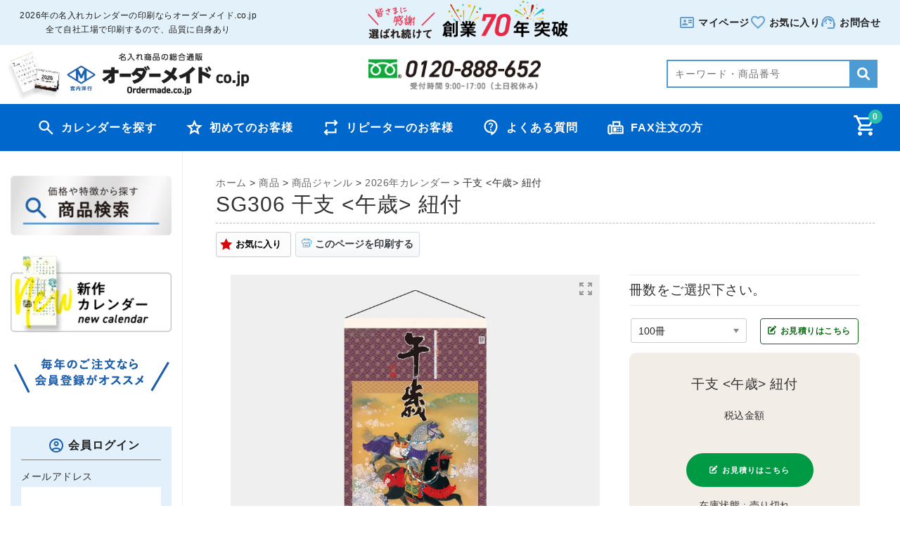

--- FILE ---
content_type: text/html; charset=UTF-8
request_url: https://www.ordermade.co.jp/item/sg306/
body_size: 37833
content:
<!DOCTYPE html><html dir="ltr" lang="ja" prefix="og: https://ogp.me/ns#"><head>  <script defer src="https://s.yimg.jp/images/listing/tool/cv/ytag.js"></script> <script defer src="[data-uri]"></script>  <script defer src="https://www.googletagmanager.com/gtag/js?id=AW-1004344500"></script> <script defer src="[data-uri]"></script> <meta charset="UTF-8" /><meta name="viewport" content="width=device-width, user-scalable=no"><meta name="format-detection" content="telephone=no" /><link media="all" href="https://www.ordermade.co.jp/wp-content/cache/autoptimize/css/autoptimize_b6ff67f8259569ee14571ca6a137f272.css" rel="stylesheet"><title>SG306 干支 紐付 ｜2026年の名入れカレンダーの印刷ならオーダーメイド.co.jp</title><meta name="description" content="２０２６年干支「午」の日本画カレンダー。" /><meta name="robots" content="max-image-preview:large" /><meta name="author" content="tanaka"/><meta name="google-site-verification" content="EHmIKnjU7oIVgb5p97h_B2wjjWVt0-hvHuBWXjvGhLQ" /><link rel="canonical" href="https://www.ordermade.co.jp/item/sg306/" /><meta name="generator" content="All in One SEO (AIOSEO) 4.9.1.1" /><meta property="og:locale" content="ja_JP" /><meta property="og:site_name" content="ordermade.co.jp - 2026年の名入れカレンダーの印刷ならオーダーメイド.co.jp" /><meta property="og:type" content="article" /><meta property="og:title" content="SG306 干支 紐付 ｜2026年の名入れカレンダーの印刷ならオーダーメイド.co.jp" /><meta property="og:description" content="２０２６年干支「午」の日本画カレンダー。" /><meta property="og:url" content="https://www.ordermade.co.jp/item/sg306/" /><meta property="og:image" content="https://www.ordermade.co.jp/wp-content/uploads/img/2022/logo_new.png" /><meta property="og:image:secure_url" content="https://www.ordermade.co.jp/wp-content/uploads/img/2022/logo_new.png" /><meta property="og:image:width" content="300" /><meta property="og:image:height" content="55" /><meta property="article:published_time" content="2021-07-01T06:56:00+00:00" /><meta property="article:modified_time" content="2025-05-28T01:16:33+00:00" /><meta name="twitter:card" content="summary" /><meta name="twitter:title" content="SG306 干支 紐付 ｜2026年の名入れカレンダーの印刷ならオーダーメイド.co.jp" /><meta name="twitter:description" content="２０２６年干支「午」の日本画カレンダー。" /><meta name="twitter:image" content="https://www.ordermade.co.jp/wp-content/uploads/img/2022/logo_new.png" /> <script type="application/ld+json" class="aioseo-schema">{"@context":"https:\/\/schema.org","@graph":[{"@type":"BlogPosting","@id":"https:\/\/www.ordermade.co.jp\/item\/sg306\/#blogposting","name":"SG306 \u5e72\u652f \u7d10\u4ed8 \uff5c2026\u5e74\u306e\u540d\u5165\u308c\u30ab\u30ec\u30f3\u30c0\u30fc\u306e\u5370\u5237\u306a\u3089\u30aa\u30fc\u30c0\u30fc\u30e1\u30a4\u30c9.co.jp","headline":"\u5e72\u652f  \u7d10\u4ed8","author":{"@id":"https:\/\/www.ordermade.co.jp\/author\/tanaka\/#author"},"publisher":{"@id":"https:\/\/www.ordermade.co.jp\/#organization"},"image":{"@type":"ImageObject","url":"https:\/\/www.ordermade.co.jp\/wp-content\/uploads\/img\/logo_new3.png","@id":"https:\/\/www.ordermade.co.jp\/#articleImage","width":330,"height":55,"caption":"ordermade.co.jp"},"datePublished":"2021-07-01T15:56:00+09:00","dateModified":"2025-05-28T10:16:33+09:00","inLanguage":"ja","mainEntityOfPage":{"@id":"https:\/\/www.ordermade.co.jp\/item\/sg306\/#webpage"},"isPartOf":{"@id":"https:\/\/www.ordermade.co.jp\/item\/sg306\/#webpage"},"articleSection":"2026\u5e74\u30ab\u30ec\u30f3\u30c0\u30fc, \u30ad\u30e3\u30f3\u30da\u30fc\u30f3, \u5358\u4fa1500\u5186\uff5e599\u5186, \u540d\u8a00\u30fb\u683c\u8a00\u30fb\u958b\u904b, \u5546\u54c1, \u58c1\u639b\u3051\u30ab\u30ec\u30f3\u30c0\u30fc, \u65e5\u672c\u753b, \u81ea\u5b85\u7528"},{"@type":"BreadcrumbList","@id":"https:\/\/www.ordermade.co.jp\/item\/sg306\/#breadcrumblist","itemListElement":[{"@type":"ListItem","@id":"https:\/\/www.ordermade.co.jp#listItem","position":1,"name":"\u30db\u30fc\u30e0","item":"https:\/\/www.ordermade.co.jp","nextItem":{"@type":"ListItem","@id":"https:\/\/www.ordermade.co.jp\/category\/item\/#listItem","name":"\u5546\u54c1"}},{"@type":"ListItem","@id":"https:\/\/www.ordermade.co.jp\/category\/item\/#listItem","position":2,"name":"\u5546\u54c1","item":"https:\/\/www.ordermade.co.jp\/category\/item\/","nextItem":{"@type":"ListItem","@id":"https:\/\/www.ordermade.co.jp\/category\/item\/itemgenre\/#listItem","name":"\u5546\u54c1\u30b8\u30e3\u30f3\u30eb"},"previousItem":{"@type":"ListItem","@id":"https:\/\/www.ordermade.co.jp#listItem","name":"\u30db\u30fc\u30e0"}},{"@type":"ListItem","@id":"https:\/\/www.ordermade.co.jp\/category\/item\/itemgenre\/#listItem","position":3,"name":"\u5546\u54c1\u30b8\u30e3\u30f3\u30eb","item":"https:\/\/www.ordermade.co.jp\/category\/item\/itemgenre\/","nextItem":{"@type":"ListItem","@id":"https:\/\/www.ordermade.co.jp\/category\/item\/itemgenre\/kabekake-calemder\/#listItem","name":"\u58c1\u639b\u3051\u30ab\u30ec\u30f3\u30c0\u30fc"},"previousItem":{"@type":"ListItem","@id":"https:\/\/www.ordermade.co.jp\/category\/item\/#listItem","name":"\u5546\u54c1"}},{"@type":"ListItem","@id":"https:\/\/www.ordermade.co.jp\/category\/item\/itemgenre\/kabekake-calemder\/#listItem","position":4,"name":"\u58c1\u639b\u3051\u30ab\u30ec\u30f3\u30c0\u30fc","item":"https:\/\/www.ordermade.co.jp\/category\/item\/itemgenre\/kabekake-calemder\/","nextItem":{"@type":"ListItem","@id":"https:\/\/www.ordermade.co.jp\/category\/item\/itemgenre\/kabekake-calemder\/japanese-writer\/#listItem","name":"\u65e5\u672c\u753b"},"previousItem":{"@type":"ListItem","@id":"https:\/\/www.ordermade.co.jp\/category\/item\/itemgenre\/#listItem","name":"\u5546\u54c1\u30b8\u30e3\u30f3\u30eb"}},{"@type":"ListItem","@id":"https:\/\/www.ordermade.co.jp\/category\/item\/itemgenre\/kabekake-calemder\/japanese-writer\/#listItem","position":5,"name":"\u65e5\u672c\u753b","item":"https:\/\/www.ordermade.co.jp\/category\/item\/itemgenre\/kabekake-calemder\/japanese-writer\/","nextItem":{"@type":"ListItem","@id":"https:\/\/www.ordermade.co.jp\/item\/sg306\/#listItem","name":"\u5e72\u652f  \u7d10\u4ed8"},"previousItem":{"@type":"ListItem","@id":"https:\/\/www.ordermade.co.jp\/category\/item\/itemgenre\/kabekake-calemder\/#listItem","name":"\u58c1\u639b\u3051\u30ab\u30ec\u30f3\u30c0\u30fc"}},{"@type":"ListItem","@id":"https:\/\/www.ordermade.co.jp\/item\/sg306\/#listItem","position":6,"name":"\u5e72\u652f  \u7d10\u4ed8","previousItem":{"@type":"ListItem","@id":"https:\/\/www.ordermade.co.jp\/category\/item\/itemgenre\/kabekake-calemder\/japanese-writer\/#listItem","name":"\u65e5\u672c\u753b"}}]},{"@type":"Organization","@id":"https:\/\/www.ordermade.co.jp\/#organization","name":"\u682a\u5f0f\u4f1a\u793e\u5bae\u5185\u6d0b\u884c","description":"2026\u5e74\u306e\u540d\u5165\u308c\u30ab\u30ec\u30f3\u30c0\u30fc\u306e\u5370\u5237\u306a\u3089\u30aa\u30fc\u30c0\u30fc\u30e1\u30a4\u30c9.co.jp","url":"https:\/\/www.ordermade.co.jp\/","telephone":"+81992672588","logo":{"@type":"ImageObject","url":"https:\/\/www.ordermade.co.jp\/wp-content\/uploads\/img\/logo_new3.png","@id":"https:\/\/www.ordermade.co.jp\/item\/sg306\/#organizationLogo","width":330,"height":55,"caption":"ordermade.co.jp"},"image":{"@id":"https:\/\/www.ordermade.co.jp\/item\/sg306\/#organizationLogo"}},{"@type":"Person","@id":"https:\/\/www.ordermade.co.jp\/author\/tanaka\/#author","url":"https:\/\/www.ordermade.co.jp\/author\/tanaka\/","name":"tanaka","image":{"@type":"ImageObject","@id":"https:\/\/www.ordermade.co.jp\/item\/sg306\/#authorImage","url":"https:\/\/secure.gravatar.com\/avatar\/2e01fa6cb2fc7a431791577981f6077af18b8a2a2212994a1613ffbaaad96f92?s=96&d=mm&r=g","width":96,"height":96,"caption":"tanaka"}},{"@type":"WebPage","@id":"https:\/\/www.ordermade.co.jp\/item\/sg306\/#webpage","url":"https:\/\/www.ordermade.co.jp\/item\/sg306\/","name":"SG306 \u5e72\u652f \u7d10\u4ed8 \uff5c2026\u5e74\u306e\u540d\u5165\u308c\u30ab\u30ec\u30f3\u30c0\u30fc\u306e\u5370\u5237\u306a\u3089\u30aa\u30fc\u30c0\u30fc\u30e1\u30a4\u30c9.co.jp","description":"\uff12\uff10\uff12\uff16\u5e74\u5e72\u652f\u300c\u5348\u300d\u306e\u65e5\u672c\u753b\u30ab\u30ec\u30f3\u30c0\u30fc\u3002","inLanguage":"ja","isPartOf":{"@id":"https:\/\/www.ordermade.co.jp\/#website"},"breadcrumb":{"@id":"https:\/\/www.ordermade.co.jp\/item\/sg306\/#breadcrumblist"},"author":{"@id":"https:\/\/www.ordermade.co.jp\/author\/tanaka\/#author"},"creator":{"@id":"https:\/\/www.ordermade.co.jp\/author\/tanaka\/#author"},"datePublished":"2021-07-01T15:56:00+09:00","dateModified":"2025-05-28T10:16:33+09:00"},{"@type":"WebSite","@id":"https:\/\/www.ordermade.co.jp\/#website","url":"https:\/\/www.ordermade.co.jp\/","name":"ordermade.co.jp","description":"2026\u5e74\u306e\u540d\u5165\u308c\u30ab\u30ec\u30f3\u30c0\u30fc\u306e\u5370\u5237\u306a\u3089\u30aa\u30fc\u30c0\u30fc\u30e1\u30a4\u30c9.co.jp","inLanguage":"ja","publisher":{"@id":"https:\/\/www.ordermade.co.jp\/#organization"}}]}</script> <link href='https://fonts.gstatic.com' crossorigin='anonymous' rel='preconnect' /><link rel="alternate" title="oEmbed (JSON)" type="application/json+oembed" href="https://www.ordermade.co.jp/wp-json/oembed/1.0/embed?url=https%3A%2F%2Fwww.ordermade.co.jp%2Fitem%2Fsg306%2F" /><link rel="alternate" title="oEmbed (XML)" type="text/xml+oembed" href="https://www.ordermade.co.jp/wp-json/oembed/1.0/embed?url=https%3A%2F%2Fwww.ordermade.co.jp%2Fitem%2Fsg306%2F&#038;format=xml" /><style id='classic-theme-styles-inline-css' type='text/css'>/*! This file is auto-generated */
.wp-block-button__link{color:#fff;background-color:#32373c;border-radius:9999px;box-shadow:none;text-decoration:none;padding:calc(.667em + 2px) calc(1.333em + 2px);font-size:1.125em}.wp-block-file__button{background:#32373c;color:#fff;text-decoration:none}</style><link rel='stylesheet' id='popup-maker-site-css' href='https://www.ordermade.co.jp/wp-content/cache/autoptimize/css/autoptimize_single_2a29afb8062748ea06eec4678bdd533b.css?generated=1755470259&#038;ver=1.21.5' type='text/css' media='all' /> <script type="text/javascript" src="https://www.ordermade.co.jp/wp-includes/js/jquery/jquery.min.js?ver=3.7.1" id="jquery-core-js"></script> <script defer type="text/javascript" src="https://www.ordermade.co.jp/wp-includes/js/jquery/jquery-migrate.min.js?ver=3.4.1" id="jquery-migrate-js"></script> <script defer type="text/javascript" src="https://www.ordermade.co.jp/wp-content/cache/autoptimize/js/autoptimize_single_76f83c04bd3ac3bff170b5ac4c7e1f1c.js?ver=1.0" id="front-customized-js"></script> <script defer type="text/javascript" src="https://www.ordermade.co.jp/wp-content/themes/welcart_basic-voll/js/slick.min.js?ver=1.0" id="slick-js-js"></script> <script defer type="text/javascript" src="https://www.ordermade.co.jp/wp-content/cache/autoptimize/js/autoptimize_single_a93a6c102026be48a6eca06fafadd24a.js?ver=2.0" id="wcct-itemsingle-js"></script> <script defer type="text/javascript" src="https://www.ordermade.co.jp/wp-content/cache/autoptimize/js/autoptimize_single_9ea7940da98d69c6694aeddb8b5a507f.js?ver=1.0" id="wc-basic-js-js"></script> <script defer id="favorites-js-extra" src="[data-uri]"></script> <script defer type="text/javascript" src="https://www.ordermade.co.jp/wp-content/plugins/favorites/assets/js/favorites.min.js?ver=2.3.6" id="favorites-js"></script> <link rel="https://api.w.org/" href="https://www.ordermade.co.jp/wp-json/" /><link rel="alternate" title="JSON" type="application/json" href="https://www.ordermade.co.jp/wp-json/wp/v2/posts/4139" /><link rel="EditURI" type="application/rsd+xml" title="RSD" href="https://www.ordermade.co.jp/xmlrpc.php?rsd" /><meta name="generator" content="WordPress 6.9" /><link rel='shortlink' href='https://www.ordermade.co.jp/?p=4139' /><meta property="og:title" content="干支 <午歳> 紐付"><meta property="og:type" content="product"><meta property="og:description" content="干支  紐付"><meta property="og:url" content="https://www.ordermade.co.jp/item/sg306/"><meta property="og:image" content="https://www.ordermade.co.jp/wp-content/uploads/img/2026/sg3306_01-150x150.jpg"><meta property="og:site_name" content="ordermade.co.jp"> <script type="application/ld+json">{"@context":"https:\/\/schema.org\/","@type":"Product","name":"\u5e72\u652f <\u5348\u6b73> \u7d10\u4ed8","image":"https:\/\/www.ordermade.co.jp\/wp-content\/uploads\/img\/2026\/sg3306_01.jpg","description":null,"productID":"SG306","offers":{"@type":"Offer","sku":"SG306-SG306-100","priceCurrency":"JPY","price":561,"availability":"https:\/\/schema.org\/SoldOut"}}</script> 
  <script defer src="[data-uri]"></script> </head><link rel="shortcut icon" href="https://www.ordermade.co.jp/favicon.ico">  <script defer src="[data-uri]"></script>  <script defer src="[data-uri]"></script> <style>#nav_menu-10,#nav_menu-15{display:none}.itemlists{display:none}@media screen and (min-width:1000px){aside#secondary{border-right:solid 1px #ededed !important}}</style><body class="wp-singular post-template-default single single-post postid-4139 single-format-standard wp-theme-welcart_basic wp-child-theme-welcart_basic-voll has-sidebar"> <noscript><iframe src="https://www.googletagmanager.com/ns.html?id=GTM-MWWX8Z77" height="0" width="0" style="display:none;visibility:hidden"></iframe></noscript>  <script defer src="[data-uri]"></script> <div class="site"><header id="masthead" class="site-header" role="banner"><div class="topinfo px-1"><div class="head-inner px-6 px-450 inbox flex justy-between justify-center999 items-center"><h1 class="text-center text-xs leading-5 font-medium py-3 px-450">2026年の名入れカレンダーの印刷ならオーダーメイド.co.jp<span class="dispnone"><br>全て自社工場で印刷するので、品質に自身あり</span></h1><div class="flex gap-4 items-end pb-2 dispnone"> <img src="https://www.ordermade.co.jp/wp-content/themes/welcart_basic-voll/images/70th.png" alt="選ばれ続けて創業70年突破" width="379" height="72" class="img70th"><p class="text-xs leading-5 font-medium text-ordermade-black spnone" style="display:none;">これからもお客様に<br>信頼してもらえる企業として</p></div><div class="dispnone"><ul class="flex items-center text-ordermade-black gap-4"><li><a href="https://www.ordermade.co.jp/usces-member/" class="flex items-center"><noscript><img src="https://www.ordermade.co.jp/wp-content/themes/welcart_basic-voll/svg/card.svg" alt="マイページ" class="mr-05 hd_icons" aria-hidden="true"></noscript><img src='data:image/svg+xml,%3Csvg%20xmlns=%22http://www.w3.org/2000/svg%22%20viewBox=%220%200%20210%20140%22%3E%3C/svg%3E' data-src="https://www.ordermade.co.jp/wp-content/themes/welcart_basic-voll/svg/card.svg" alt="マイページ" class="lazyload mr-05 hd_icons" aria-hidden="true"><span class="text-sm font-bold text-ordermade-black">マイページ</span></a></li><li><a href="https://www.ordermade.co.jp/favorites/" class="flex items-center"><noscript><img src="https://www.ordermade.co.jp/wp-content/themes/welcart_basic-voll/svg/heart.svg" alt="お気に入り" class="mr-05 hd_icons" aria-hidden="true"></noscript><img src='data:image/svg+xml,%3Csvg%20xmlns=%22http://www.w3.org/2000/svg%22%20viewBox=%220%200%20210%20140%22%3E%3C/svg%3E' data-src="https://www.ordermade.co.jp/wp-content/themes/welcart_basic-voll/svg/heart.svg" alt="お気に入り" class="lazyload mr-05 hd_icons" aria-hidden="true"><span class="text-sm font-bold text-ordermade-black">お気に入り</span></a></li><li><a href="https://www.ordermade.co.jp/contacts/" class="flex items-center"><noscript><img src="https://www.ordermade.co.jp/wp-content/themes/welcart_basic-voll/svg/support.svg" alt="お問合せ" class="mr-05 hd_icons" aria-hidden="true"></noscript><img src='data:image/svg+xml,%3Csvg%20xmlns=%22http://www.w3.org/2000/svg%22%20viewBox=%220%200%20210%20140%22%3E%3C/svg%3E' data-src="https://www.ordermade.co.jp/wp-content/themes/welcart_basic-voll/svg/support.svg" alt="お問合せ" class="lazyload mr-05 hd_icons" aria-hidden="true"></i><span class="text-sm font-bold text-ordermade-black">お問合せ</span></a></li></ul></div></div></div><div class="inner cf nonpd"><div class="fixed-box"><div id="head-top"><div class="head-inner flex justy-between blocks items-center pr-6 pl-1"><div class="site-title"> <a href="https://www.ordermade.co.jp/" title="ordermade.co.jp" rel="home"> <img src="https://www.ordermade.co.jp/wp-content/uploads/img/logo_new.png" alt="ordermade.co.jp" class="pt-1 pt-1-450" width="515" height="115" style="width: 100%;max-width:350px;height:auto;"> </a></div><p class="site-description flex items-end gap-8"> <noscript><img src="https://www.ordermade.co.jp/wp-content/themes/welcart_basic-voll/images/freetel.png" alt="フリーTEL" class="spnone2" width="293" height="53" style="display:none; max-width: 245px;hight:auto;"></noscript><img src='data:image/svg+xml,%3Csvg%20xmlns=%22http://www.w3.org/2000/svg%22%20viewBox=%220%200%20293%2053%22%3E%3C/svg%3E' data-src="https://www.ordermade.co.jp/wp-content/themes/welcart_basic-voll/images/freetel.png" alt="フリーTEL" class="lazyload spnone2" width="293" height="53" style="display:none; max-width: 245px;hight:auto;"> <noscript><img src="https://www.ordermade.co.jp/wp-content/themes/welcart_basic-voll/images/freefax.png" alt="フリーFAX" class="spnone" width="340" height="81" style="margin-left:10px;display:none;max-width: 280px;hight:auto;"></noscript><img src='data:image/svg+xml,%3Csvg%20xmlns=%22http://www.w3.org/2000/svg%22%20viewBox=%220%200%20340%2081%22%3E%3C/svg%3E' data-src="https://www.ordermade.co.jp/wp-content/themes/welcart_basic-voll/images/freefax.png" alt="フリーFAX" class="lazyload spnone" width="340" height="81" style="margin-left:10px;display:none;max-width: 280px;hight:auto;"></p><div id="searchhbox" class="searchhbox"><form id="s-form" method="get" action="https://www.ordermade.co.jp/"> <input id="s-box" name="s" type="text" placeholder="キーワード・商品番号"/> <input type="submit" id="s-btn" value="&#xe924;"></input></form></div></div></div><div id="head-bottom" class="head-bottom"><div class="head-inner px-8 cf"><div class="incart-btn"> <a href="https://www.ordermade.co.jp/usces-cart/"> <i class="fanew-shopping_cart_gicon s-cart"></i> <span class="total-quant" id="widgetcart-total-quant">0</span> </a></div><div class="menu-bar"> <a class="menu-trigger"> <span></span> <span></span> <span></span> </a></div><div class="mobile_menu_wrap"><div class="mobile_menu"><nav id="site-navigation" class="main-navigation js-mobile-menu" role="navigation"><div class="nav-menu-open"><ul id="menu-%e5%9f%ba%e6%9c%ac%e3%83%a1%e3%83%8b%e3%83%a5%e3%83%bc" class="header-nav-container cf"><li id="menu-item-565" class="serch_c mainmaenubox menu-item menu-item-type-custom menu-item-object-custom menu-item-565"><a href="http://www.ordermade.co.jp/usces-cart/?usces_page=search_item" class="font-bold">カレンダーを探す</a></li><li id="menu-item-1639" class="firsttime_icon mainmaenubox menu-item menu-item-type-post_type menu-item-object-page menu-item-1639"><a href="https://www.ordermade.co.jp/firsttime/" class="font-bold">初めてのお客様</a></li><li id="menu-item-1640" class="repear_icon mainmaenubox menu-item menu-item-type-post_type menu-item-object-page menu-item-1640"><a href="https://www.ordermade.co.jp/repeat/" class="font-bold">リピーターのお客様</a></li><li id="menu-item-1643" class="qustion_icon mainmaenubox menu-item menu-item-type-post_type menu-item-object-page menu-item-1643"><a href="https://www.ordermade.co.jp/question/" class="font-bold">よくある質問</a></li><li id="menu-item-10809" class="fax_icon mainmaenubox menu-item menu-item-type-post_type menu-item-object-page menu-item-10809"><a href="https://www.ordermade.co.jp/faxorder/" class="font-bold">FAX注文の方</a></li></ul></div></nav></div></div></div></div></div></div></header><div id="main" class="wrapper two-column left-set"><script defer src="[data-uri]"></script> <style>.webp{margin-bottom:15px}.sell_price{font-size:20px !important}.fullprice{font-size:30px;color:#e72745;font-weight:700}.tani{font-size:.5em}.ptanka{font-size:13px}.item-info .zaikostatus{padding-top:10px}.item-description h2{color:#262626 !important}.item-info .skubutton:hover{background-color:#ff9030 !important}.item-info .skubutton{color:#fff;background-color:#c30 !important;padding:0;height:70px;text-align:center;font-size:20px;width:100%;filter:drop-shadow(3px 3px 2px rgba(0,0,0,.15));border-radius:5px}.item-info .quantity{display:none}.moneycontactbox{display:flex;align-items:center;flex-wrap:wrap;justify-content:space-between}.moneycontactbox__left{width:78%}.moneycontactbox__right{width:20%;text-align:center}.moneycontactbox__right a{max-width:225px;display:inline-block;width:100%}@media screen and (max-width:1270px){.moneycontactbox__left{width:100%}.moneycontactbox__right{width:100%}.moneycontactbox__right a{margin-left:auto}}.moneycontact{border:2px solid #02620a;padding:13px 10px;border-radius:3px;margin-top:20px;margin-bottom:20px;background:#007c05;color:#fff;font-weight:700;cursor:pointer}.moneycontact i{color:#fff !important}.item-sku dt{font-size:22px;font-weight:700;padding:10px 0}dl.item-sku{display:inline-block;width:100%}dl.item-sku dt{display:none}dl.item-sku dd{display:flex;justify-content:space-between}.skuform h3{padding:.25em .5em;color:#494949;background:0 0;border-left:solid 5px #1d67cc;font-size:20px;margin-bottom:17px;font-weight:700}.skuform .field_price li{line-height:2.3rem}.skuform #checkout_box{display:inline-block;width:100%;margin-top:2rem}@media screen and (min-width:62.5em){.item-info .skuform{border:3px solid #aaa !important;padding:15px !important;border-radius:3px;margin-top:35px}#content article{width:100%}#content header{margin-bottom:12px}.item_page_title,.cart_page_title,.member_page_title{margin-bottom:0;padding-bottom:5px}.boxcolor:first-child{padding-left:0}.item-info .c-box{text-align:right}}@media screen and (min-width:38.75em){.skuform .field{margin:0;padding-bottom:6px}.item-info .field{text-align:left}}@media screen and (max-width:38.76em){.zaikobox{display:block}.skuform #checkout_box{display:block;float:none;width:300px;margin:15px auto 20px auto}.skuform h3{margin-top:20px}}@media screen and (max-width:640px){.lasttable{display:none !important}}.item-description h2{padding-bottom:5px}#relateditem{list-style-type:none;width:100%;display:flex;flex-wrap:wrap;justify-content:space-between}#relateditem li{width:17.5%}#relateditem li:hover span{transform:scale(1.1)}#relateditem li:nth-child(1):last-child{margin-right:80%}#relateditem li:nth-child(2):last-child{margin-right:60%}#relateditem li:nth-child(3):last-child{margin-right:40%}#relateditem li:nth-child(4):last-child{margin-right:20%}#relateditem img{width:100%;margin-bottom:1vw;transition:transform .3s ease-in-out}#relateditem img:before{content:"";display:block;padding-top:100%}#relateditem h3{width:100%;height:1.8em;overflow:hidden;margin-bottom:1vw}#relateditem p{width:100%;height:3.6em;overflow:hidden;margin-bottom:.5vw}#relateditem h4{width:100%;height:1.8em;overflow:hidden}#itempage #img-box{position:relative}.soldtext{position:absolute;top:15px;left:20px;z-index:1000;background:red;color:#fff;padding:5px;border-radius:3px;font-weight:700}@media screen and (min-width:601px){.soldtext{top:20px;left:40%}}@media screen and (min-width:984px){.soldtext{top:15px;left:20px}}@media screen and (max-width:600px){.soldtext{top:23%}}.zoom_out{position:absolute;top:.5rem;right:.5rem;z-index:1}.sokunoubox{position:absolute;top:15px;left:6px;z-index:1000;padding:5px;border-radius:3px;font-weight:700}.sokunou{width:130px}.sokunoubox{top:-1.5%;left:1%}@media screen and (max-width:983px){.sokunou{width:75px}}@media screen and (max-width:600px){.sokunoubox{top:-2%;left:1%}.sokunou{width:80px}}.fboxli{width:18%;height:auto}.box{margin:0 auto;width:100%;display:flex;justify-content:space-between}@media (max-width:900px){.box{flex-wrap:wrap}.fboxli{width:32%}.fboxli:nth-child(n+4){margin-top:2em}.box:after{display:block;content:"";width:32%}}@media (max-width:480px){.box{flex-wrap:wrap}.fboxli{width:48%}.fboxli:nth-child(n+3){margin-top:2em}.smtitle span{font-size:80%}}.sokunoinfo p{font-size:100% !important;color:#565656}.caution{color:#ff0707}.zaikosyo{padding:10px}.sku_select{width:165px !important;border-radius:3px}.formbox{width:35%}.formbox h3{border-top:1px solid #f0ebe7;border-bottom:1px solid #f0ebe7;padding:.5rem 0;font-size:1.2rem;margin-bottom:1rem}.formbox-inner{padding:2rem 1rem 1rem;background:#f2ede7;height:auto;border-radius:10px;text-align:center}.formbox-inner h4{font-size:1.2rem;margin-bottom:.8rem}.itempage-inner{display:flex;flex-wrap:wrap;justify-content:space-around}@media (min-width:1700px){.itempage-inner{gap:2rem 4rem;justify-content:center}.formbox{width:28%}}@media (max-width:1000px){.formbox{width:100%;max-width:700px;margin-top:1rem;padding:0 1rem}}.formbox-inner .skubutton{color:#fff;background-color:#c30 !important;padding:0;height:60px;text-align:center;font-size:19px;width:100%;filter:drop-shadow(3px 3px 2px rgba(0,0,0,.15));border-radius:40px;max-width:240px}.fombox_about{margin-top:.75rem}.fombox_about p{font-size:.75rem}.field_price em{color:#e72745;font-weight:700}</style><div id="primary" class="site-content"><div id="content" role="main" class="matchHeight"><header class="item-header"><div class="breadcrumbs" typeof="BreadcrumbList"> <span property="itemListElement" typeof="ListItem"><a property="item" typeof="WebPage" title="Go to ordermade.co.jp." href="https://www.ordermade.co.jp" class="home" ><span property="name">ホーム</span></a><meta property="position" content="1"></span> &gt; <span property="itemListElement" typeof="ListItem"><a property="item" typeof="WebPage" title="Go to the 商品 category archives." href="https://www.ordermade.co.jp/category/item/" class="taxonomy category" ><span property="name">商品</span></a><meta property="position" content="2"></span> &gt; <span property="itemListElement" typeof="ListItem"><a property="item" typeof="WebPage" title="Go to the 商品ジャンル category archives." href="https://www.ordermade.co.jp/category/item/itemgenre/" class="taxonomy category" ><span property="name">商品ジャンル</span></a><meta property="position" content="3"></span> &gt; <span property="itemListElement" typeof="ListItem"><a property="item" typeof="WebPage" title="Go to the 2026年カレンダー category archives." href="https://www.ordermade.co.jp/category/item/itemgenre/calendar2026/" class="taxonomy category" ><span property="name">2026年カレンダー</span></a><meta property="position" content="4"></span> &gt; <span property="itemListElement" typeof="ListItem"><span property="name" class="post post-post current-item">干支 <午歳> 紐付</span><meta property="url" content="https://www.ordermade.co.jp/item/sg306/"><meta property="position" content="5"></span></div><h2 class="item_page_title title_line"> SG306                    干支 <午歳> 紐付</h2></header><div class="parent"> <button class="simplefavorite-button preset" data-postid="4139" data-siteid="1" data-groupid="1" data-favoritecount="0" style="box-shadow:none;-webkit-box-shadow:none;-moz-box-shadow:none;background-color:#fcfcfc;"><i class="sf-icon-favorite" style="color:#da0808;"></i>お気に入り</button><div class="children02 boxcolor print"><button class="btn-add"><i class="fanew-g_icons1 blues"></i>このページを印刷する</button></div></div><div style="display:none;"></div><article class="post-4139 post type-post status-publish format-standard category-calendar2026 category-campaign category-price06 category-quotes category-item category-kabekake-calemder category-japanese-writer category-own-house" id="post-4139"><div class="storycontent"><div id="itempage"><div class="itempage-inner"><div id="img-box" class="cf"><div class="img_outbox"><div class="soldtext" style="display:none;" >ご好評につき 完売致しました。</div><div class="zoom_out"><noscript><img src="https://www.ordermade.co.jp/wp-content/themes/welcart_basic-voll/images/zoom_out2.png" alt="画像が拡大できます。"></noscript><img class="lazyload" src='data:image/svg+xml,%3Csvg%20xmlns=%22http://www.w3.org/2000/svg%22%20viewBox=%220%200%20210%20140%22%3E%3C/svg%3E' data-src="https://www.ordermade.co.jp/wp-content/themes/welcart_basic-voll/images/zoom_out2.png" alt="画像が拡大できます。"></div><div id="itemimg-main" class="slider slider-for itemimg"><div><a href="https://www.ordermade.co.jp/wp-content/uploads/img/2026/sg3306_01.jpg" ><img width="700" height="700" src="https://www.ordermade.co.jp/wp-content/uploads/img/2026/sg3306_01.jpg" class="attachment-700x700 size-700x700" alt="SG306" decoding="async" fetchpriority="high" srcset="https://www.ordermade.co.jp/wp-content/uploads/img/2026/sg3306_01.jpg 768w, https://www.ordermade.co.jp/wp-content/uploads/img/2026/sg3306_01-300x300.jpg 300w, https://www.ordermade.co.jp/wp-content/uploads/img/2026/sg3306_01-150x150.jpg 150w" sizes="(max-width: 700px) 100vw, 700px" /></a></div><div><a href="https://www.ordermade.co.jp/wp-content/uploads/img/2026/sg3306_02.jpg" ><noscript><img width="700" height="700" src="https://www.ordermade.co.jp/wp-content/uploads/img/2026/sg3306_02.jpg" class="attachment-700x700 size-700x700" alt="SG306" decoding="async" srcset="https://www.ordermade.co.jp/wp-content/uploads/img/2026/sg3306_02.jpg 768w, https://www.ordermade.co.jp/wp-content/uploads/img/2026/sg3306_02-300x300.jpg 300w, https://www.ordermade.co.jp/wp-content/uploads/img/2026/sg3306_02-150x150.jpg 150w" sizes="(max-width: 700px) 100vw, 700px" /></noscript><img width="700" height="700" src='data:image/svg+xml,%3Csvg%20xmlns=%22http://www.w3.org/2000/svg%22%20viewBox=%220%200%20700%20700%22%3E%3C/svg%3E' data-src="https://www.ordermade.co.jp/wp-content/uploads/img/2026/sg3306_02.jpg" class="lazyload attachment-700x700 size-700x700" alt="SG306" decoding="async" data-srcset="https://www.ordermade.co.jp/wp-content/uploads/img/2026/sg3306_02.jpg 768w, https://www.ordermade.co.jp/wp-content/uploads/img/2026/sg3306_02-300x300.jpg 300w, https://www.ordermade.co.jp/wp-content/uploads/img/2026/sg3306_02-150x150.jpg 150w" data-sizes="(max-width: 700px) 100vw, 700px" /></a></div><div><a href="https://www.ordermade.co.jp/wp-content/uploads/img/2026/sg3306_03.jpg" ><noscript><img width="700" height="700" src="https://www.ordermade.co.jp/wp-content/uploads/img/2026/sg3306_03.jpg" class="attachment-700x700 size-700x700" alt="SG306" decoding="async" srcset="https://www.ordermade.co.jp/wp-content/uploads/img/2026/sg3306_03.jpg 768w, https://www.ordermade.co.jp/wp-content/uploads/img/2026/sg3306_03-300x300.jpg 300w, https://www.ordermade.co.jp/wp-content/uploads/img/2026/sg3306_03-150x150.jpg 150w" sizes="(max-width: 700px) 100vw, 700px" /></noscript><img width="700" height="700" src='data:image/svg+xml,%3Csvg%20xmlns=%22http://www.w3.org/2000/svg%22%20viewBox=%220%200%20700%20700%22%3E%3C/svg%3E' data-src="https://www.ordermade.co.jp/wp-content/uploads/img/2026/sg3306_03.jpg" class="lazyload attachment-700x700 size-700x700" alt="SG306" decoding="async" data-srcset="https://www.ordermade.co.jp/wp-content/uploads/img/2026/sg3306_03.jpg 768w, https://www.ordermade.co.jp/wp-content/uploads/img/2026/sg3306_03-300x300.jpg 300w, https://www.ordermade.co.jp/wp-content/uploads/img/2026/sg3306_03-150x150.jpg 150w" data-sizes="(max-width: 700px) 100vw, 700px" /></a></div><div><a href="https://www.ordermade.co.jp/wp-content/uploads/img/2026/sg3306_04.jpg" ><noscript><img width="700" height="700" src="https://www.ordermade.co.jp/wp-content/uploads/img/2026/sg3306_04.jpg" class="attachment-700x700 size-700x700" alt="SG306" decoding="async" srcset="https://www.ordermade.co.jp/wp-content/uploads/img/2026/sg3306_04.jpg 768w, https://www.ordermade.co.jp/wp-content/uploads/img/2026/sg3306_04-300x300.jpg 300w, https://www.ordermade.co.jp/wp-content/uploads/img/2026/sg3306_04-150x150.jpg 150w" sizes="(max-width: 700px) 100vw, 700px" /></noscript><img width="700" height="700" src='data:image/svg+xml,%3Csvg%20xmlns=%22http://www.w3.org/2000/svg%22%20viewBox=%220%200%20700%20700%22%3E%3C/svg%3E' data-src="https://www.ordermade.co.jp/wp-content/uploads/img/2026/sg3306_04.jpg" class="lazyload attachment-700x700 size-700x700" alt="SG306" decoding="async" data-srcset="https://www.ordermade.co.jp/wp-content/uploads/img/2026/sg3306_04.jpg 768w, https://www.ordermade.co.jp/wp-content/uploads/img/2026/sg3306_04-300x300.jpg 300w, https://www.ordermade.co.jp/wp-content/uploads/img/2026/sg3306_04-150x150.jpg 150w" data-sizes="(max-width: 700px) 100vw, 700px" /></a></div><div><a href="https://www.ordermade.co.jp/wp-content/uploads/img/2026/sg3306_05.jpg" ><noscript><img width="700" height="700" src="https://www.ordermade.co.jp/wp-content/uploads/img/2026/sg3306_05.jpg" class="attachment-700x700 size-700x700" alt="SG306" decoding="async" srcset="https://www.ordermade.co.jp/wp-content/uploads/img/2026/sg3306_05.jpg 768w, https://www.ordermade.co.jp/wp-content/uploads/img/2026/sg3306_05-300x300.jpg 300w, https://www.ordermade.co.jp/wp-content/uploads/img/2026/sg3306_05-150x150.jpg 150w" sizes="(max-width: 700px) 100vw, 700px" /></noscript><img width="700" height="700" src='data:image/svg+xml,%3Csvg%20xmlns=%22http://www.w3.org/2000/svg%22%20viewBox=%220%200%20700%20700%22%3E%3C/svg%3E' data-src="https://www.ordermade.co.jp/wp-content/uploads/img/2026/sg3306_05.jpg" class="lazyload attachment-700x700 size-700x700" alt="SG306" decoding="async" data-srcset="https://www.ordermade.co.jp/wp-content/uploads/img/2026/sg3306_05.jpg 768w, https://www.ordermade.co.jp/wp-content/uploads/img/2026/sg3306_05-300x300.jpg 300w, https://www.ordermade.co.jp/wp-content/uploads/img/2026/sg3306_05-150x150.jpg 150w" data-sizes="(max-width: 700px) 100vw, 700px" /></a></div><div><a href="https://www.ordermade.co.jp/wp-content/uploads/img/2026/sg3306_06.jpg" ><noscript><img width="700" height="700" src="https://www.ordermade.co.jp/wp-content/uploads/img/2026/sg3306_06.jpg" class="attachment-700x700 size-700x700" alt="SG306" decoding="async" srcset="https://www.ordermade.co.jp/wp-content/uploads/img/2026/sg3306_06.jpg 768w, https://www.ordermade.co.jp/wp-content/uploads/img/2026/sg3306_06-300x300.jpg 300w, https://www.ordermade.co.jp/wp-content/uploads/img/2026/sg3306_06-150x150.jpg 150w" sizes="(max-width: 700px) 100vw, 700px" /></noscript><img width="700" height="700" src='data:image/svg+xml,%3Csvg%20xmlns=%22http://www.w3.org/2000/svg%22%20viewBox=%220%200%20700%20700%22%3E%3C/svg%3E' data-src="https://www.ordermade.co.jp/wp-content/uploads/img/2026/sg3306_06.jpg" class="lazyload attachment-700x700 size-700x700" alt="SG306" decoding="async" data-srcset="https://www.ordermade.co.jp/wp-content/uploads/img/2026/sg3306_06.jpg 768w, https://www.ordermade.co.jp/wp-content/uploads/img/2026/sg3306_06-300x300.jpg 300w, https://www.ordermade.co.jp/wp-content/uploads/img/2026/sg3306_06-150x150.jpg 150w" data-sizes="(max-width: 700px) 100vw, 700px" /></a></div></div><div id="itemimg-sub" class="slider slider-nav itemsubimg"><div><noscript><img width="150" height="150" src="https://www.ordermade.co.jp/wp-content/uploads/img/2026/sg3306_01-150x150.jpg" class="attachment-150x150 size-150x150" alt="SG306" decoding="async" srcset="https://www.ordermade.co.jp/wp-content/uploads/img/2026/sg3306_01-150x150.jpg 150w, https://www.ordermade.co.jp/wp-content/uploads/img/2026/sg3306_01-300x300.jpg 300w, https://www.ordermade.co.jp/wp-content/uploads/img/2026/sg3306_01.jpg 768w" sizes="(max-width: 150px) 100vw, 150px" /></noscript><img width="150" height="150" src='data:image/svg+xml,%3Csvg%20xmlns=%22http://www.w3.org/2000/svg%22%20viewBox=%220%200%20150%20150%22%3E%3C/svg%3E' data-src="https://www.ordermade.co.jp/wp-content/uploads/img/2026/sg3306_01-150x150.jpg" class="lazyload attachment-150x150 size-150x150" alt="SG306" decoding="async" data-srcset="https://www.ordermade.co.jp/wp-content/uploads/img/2026/sg3306_01-150x150.jpg 150w, https://www.ordermade.co.jp/wp-content/uploads/img/2026/sg3306_01-300x300.jpg 300w, https://www.ordermade.co.jp/wp-content/uploads/img/2026/sg3306_01.jpg 768w" data-sizes="(max-width: 150px) 100vw, 150px" /></div><div><noscript><img width="150" height="150" src="https://www.ordermade.co.jp/wp-content/uploads/img/2026/sg3306_02-150x150.jpg" class="attachment-150x150 size-150x150" alt="SG306" decoding="async" srcset="https://www.ordermade.co.jp/wp-content/uploads/img/2026/sg3306_02-150x150.jpg 150w, https://www.ordermade.co.jp/wp-content/uploads/img/2026/sg3306_02-300x300.jpg 300w, https://www.ordermade.co.jp/wp-content/uploads/img/2026/sg3306_02.jpg 768w" sizes="(max-width: 150px) 100vw, 150px" /></noscript><img width="150" height="150" src='data:image/svg+xml,%3Csvg%20xmlns=%22http://www.w3.org/2000/svg%22%20viewBox=%220%200%20150%20150%22%3E%3C/svg%3E' data-src="https://www.ordermade.co.jp/wp-content/uploads/img/2026/sg3306_02-150x150.jpg" class="lazyload attachment-150x150 size-150x150" alt="SG306" decoding="async" data-srcset="https://www.ordermade.co.jp/wp-content/uploads/img/2026/sg3306_02-150x150.jpg 150w, https://www.ordermade.co.jp/wp-content/uploads/img/2026/sg3306_02-300x300.jpg 300w, https://www.ordermade.co.jp/wp-content/uploads/img/2026/sg3306_02.jpg 768w" data-sizes="(max-width: 150px) 100vw, 150px" /></div><div><noscript><img width="150" height="150" src="https://www.ordermade.co.jp/wp-content/uploads/img/2026/sg3306_03-150x150.jpg" class="attachment-150x150 size-150x150" alt="SG306" decoding="async" srcset="https://www.ordermade.co.jp/wp-content/uploads/img/2026/sg3306_03-150x150.jpg 150w, https://www.ordermade.co.jp/wp-content/uploads/img/2026/sg3306_03-300x300.jpg 300w, https://www.ordermade.co.jp/wp-content/uploads/img/2026/sg3306_03.jpg 768w" sizes="(max-width: 150px) 100vw, 150px" /></noscript><img width="150" height="150" src='data:image/svg+xml,%3Csvg%20xmlns=%22http://www.w3.org/2000/svg%22%20viewBox=%220%200%20150%20150%22%3E%3C/svg%3E' data-src="https://www.ordermade.co.jp/wp-content/uploads/img/2026/sg3306_03-150x150.jpg" class="lazyload attachment-150x150 size-150x150" alt="SG306" decoding="async" data-srcset="https://www.ordermade.co.jp/wp-content/uploads/img/2026/sg3306_03-150x150.jpg 150w, https://www.ordermade.co.jp/wp-content/uploads/img/2026/sg3306_03-300x300.jpg 300w, https://www.ordermade.co.jp/wp-content/uploads/img/2026/sg3306_03.jpg 768w" data-sizes="(max-width: 150px) 100vw, 150px" /></div><div><noscript><img width="150" height="150" src="https://www.ordermade.co.jp/wp-content/uploads/img/2026/sg3306_04-150x150.jpg" class="attachment-150x150 size-150x150" alt="SG306" decoding="async" srcset="https://www.ordermade.co.jp/wp-content/uploads/img/2026/sg3306_04-150x150.jpg 150w, https://www.ordermade.co.jp/wp-content/uploads/img/2026/sg3306_04-300x300.jpg 300w, https://www.ordermade.co.jp/wp-content/uploads/img/2026/sg3306_04.jpg 768w" sizes="(max-width: 150px) 100vw, 150px" /></noscript><img width="150" height="150" src='data:image/svg+xml,%3Csvg%20xmlns=%22http://www.w3.org/2000/svg%22%20viewBox=%220%200%20150%20150%22%3E%3C/svg%3E' data-src="https://www.ordermade.co.jp/wp-content/uploads/img/2026/sg3306_04-150x150.jpg" class="lazyload attachment-150x150 size-150x150" alt="SG306" decoding="async" data-srcset="https://www.ordermade.co.jp/wp-content/uploads/img/2026/sg3306_04-150x150.jpg 150w, https://www.ordermade.co.jp/wp-content/uploads/img/2026/sg3306_04-300x300.jpg 300w, https://www.ordermade.co.jp/wp-content/uploads/img/2026/sg3306_04.jpg 768w" data-sizes="(max-width: 150px) 100vw, 150px" /></div><div><noscript><img width="150" height="150" src="https://www.ordermade.co.jp/wp-content/uploads/img/2026/sg3306_05-150x150.jpg" class="attachment-150x150 size-150x150" alt="SG306" decoding="async" srcset="https://www.ordermade.co.jp/wp-content/uploads/img/2026/sg3306_05-150x150.jpg 150w, https://www.ordermade.co.jp/wp-content/uploads/img/2026/sg3306_05-300x300.jpg 300w, https://www.ordermade.co.jp/wp-content/uploads/img/2026/sg3306_05.jpg 768w" sizes="(max-width: 150px) 100vw, 150px" /></noscript><img width="150" height="150" src='data:image/svg+xml,%3Csvg%20xmlns=%22http://www.w3.org/2000/svg%22%20viewBox=%220%200%20150%20150%22%3E%3C/svg%3E' data-src="https://www.ordermade.co.jp/wp-content/uploads/img/2026/sg3306_05-150x150.jpg" class="lazyload attachment-150x150 size-150x150" alt="SG306" decoding="async" data-srcset="https://www.ordermade.co.jp/wp-content/uploads/img/2026/sg3306_05-150x150.jpg 150w, https://www.ordermade.co.jp/wp-content/uploads/img/2026/sg3306_05-300x300.jpg 300w, https://www.ordermade.co.jp/wp-content/uploads/img/2026/sg3306_05.jpg 768w" data-sizes="(max-width: 150px) 100vw, 150px" /></div><div><noscript><img width="150" height="150" src="https://www.ordermade.co.jp/wp-content/uploads/img/2026/sg3306_06-150x150.jpg" class="attachment-150x150 size-150x150" alt="SG306" decoding="async" srcset="https://www.ordermade.co.jp/wp-content/uploads/img/2026/sg3306_06-150x150.jpg 150w, https://www.ordermade.co.jp/wp-content/uploads/img/2026/sg3306_06-300x300.jpg 300w, https://www.ordermade.co.jp/wp-content/uploads/img/2026/sg3306_06.jpg 768w" sizes="(max-width: 150px) 100vw, 150px" /></noscript><img width="150" height="150" src='data:image/svg+xml,%3Csvg%20xmlns=%22http://www.w3.org/2000/svg%22%20viewBox=%220%200%20150%20150%22%3E%3C/svg%3E' data-src="https://www.ordermade.co.jp/wp-content/uploads/img/2026/sg3306_06-150x150.jpg" class="lazyload attachment-150x150 size-150x150" alt="SG306" decoding="async" data-srcset="https://www.ordermade.co.jp/wp-content/uploads/img/2026/sg3306_06-150x150.jpg 150w, https://www.ordermade.co.jp/wp-content/uploads/img/2026/sg3306_06-300x300.jpg 300w, https://www.ordermade.co.jp/wp-content/uploads/img/2026/sg3306_06.jpg 768w" data-sizes="(max-width: 150px) 100vw, 150px" /></div></div><p class="text-center mt-2">▲クリックすると拡大表示します▲</p></div></div><div class="formbox"><h3>冊数をご選択下さい。</h3><form action="https://www.ordermade.co.jp/usces-cart/" method="post"><div class="skuform" id="skuform"><dl class="item-sku"><dt>冊数</dt><dd> <select name="sku_selct_0" id="sku_selct_0" class="sku_select" ><option value="0">100冊</option><option value="1">10冊</option><option value="2">20冊</option><option value="3">30冊</option><option value="4">40冊</option><option value="5">50冊</option><option value="6">60冊</option><option value="7">70冊</option><option value="8">80冊</option><option value="9">90冊</option><option value="10">110冊</option><option value="11">120冊</option><option value="12">130冊</option><option value="13">140冊</option><option value="14">150冊</option><option value="15">200冊</option><option value="16">250冊</option><option value="17">300冊</option><option value="18">400冊</option><option value="19">500冊</option><option value="20">600冊</option><option value="21">700冊</option><option value="22">800冊</option><option value="23">900冊</option><option value="24">1000冊</option> </select></dd></dl><div class="formbox-inner"><h4>干支 <午歳> 紐付</h4><div class="price_box"><div class="field_price"><ul><li>税込金額</li><div style="display:none;">売り切れ</div><div class="topbtnbox-out"><span class="topbtnbox" style="margin-bottom: 8px; font-weight: bold;text-decoration: underline;"><a href="https://www.ordermade.co.jp/estimate/?item-name=干支 <午歳> 紐付&item-code=SG306                                                                &etc_item=5" class="btn btn-z btn--green btn--cubic"><i class="fanew-pen-to-square-solid"></i>お見積りはこちら</a></span></div><li><span class="zaikobox">在庫状態 : <span class="ss_stockstatus">売り切れ</span></span></li></ul></div><div class="field"><div class="wcss_loading"></div><div id="checkout_box"><div class="itemsoldout">只今お取扱い出来ません</div><div class="c-box"> <span class="quantity" style="display:none;">数量<input name="quant[4139][SG306-100]" type="text" id="quant[4139][SG306-100]" class="skuquantity" value="1" onKeyDown="if (event.keyCode == 13) {return false;}" /></span> <span class="cart-button"><input name="zaikonum[4139][SG306-100]" type="hidden" id="zaikonum[4139][SG306-100]" value="" /> <input name="zaiko[4139][SG306-100]" type="hidden" id="zaiko[4139][SG306-100]" value="2" /> <input name="gptekiyo[4139][SG306-100]" type="hidden" id="gptekiyo[4139][SG306-100]" value="0" /> <input name="skuPrice[4139][SG306-100]" type="hidden" id="skuPrice[4139][SG306-100]" value="561" /> <input name="inCart[4139][SG306-100]" type="submit" id="inCart[4139][SG306-100]" class="skubutton" value="カートへ入れる" onclick="return uscesCart.intoCart( '4139','SG306-100' )" /><input name="usces_referer" type="hidden" value="/item/sg306/" /> </span></div></div></div><div class="error_message"></div></div></div><div class="fombox_about"><p>※33,000円以上のご購入で送料無料となります！</p><p>※新規製版、製版が変更のお客様は別途製版料金として3,300円が必要となります。</p></div></form></div></div></div><div class="item-description" ><div class="inner"><h2 class="item_page_title title_line">干支 <午歳> 紐付 SG306の詳細</h2><ul class="post-categories"><li><a href="https://www.ordermade.co.jp/category/item/itemgenre/calendar2026/" rel="category tag">2026年カレンダー</a></li><li><a href="https://www.ordermade.co.jp/category/item/campaign/" rel="category tag">キャンペーン</a></li><li><a href="https://www.ordermade.co.jp/category/item/itemgenre/price/price06/" rel="category tag">単価500円～599円</a></li><li><a href="https://www.ordermade.co.jp/category/item/itemgenre/kabekake-calemder/quotes/" rel="category tag">名言・格言・開運</a></li><li><a href="https://www.ordermade.co.jp/category/item/" rel="category tag">商品</a></li><li><a href="https://www.ordermade.co.jp/category/item/itemgenre/kabekake-calemder/" rel="category tag">壁掛けカレンダー</a></li><li><a href="https://www.ordermade.co.jp/category/item/itemgenre/kabekake-calemder/japanese-writer/" rel="category tag">日本画</a></li><li><a href="https://www.ordermade.co.jp/category/item/itemgenre/own-house/" rel="category tag">自宅用</a></li></ul><p>２０２６年干支「午」の日本画カレンダー。</p><div class="inboxs"><div class="inleft"><p class="item_info_title">SG306の基本情報</p><table class="tbl-r02"><tr><th>品番</th><td> SG306 <a href="https://www.ordermade.co.jp/estimate/?item-code=SG306&item-name=干支 <午歳> 紐付"></a></td></tr><tr><th>商品名</th><td> 干支 <午歳> 紐付</td></tr><tr><th>サイズ</th><td> Ｂ３／７７２×３５０ｍ/ｍ</td></tr><tr><th>枚数</th><td> ７枚</td></tr><tr class="last"><th>その他</th><td> -</td></tr></table></div><div class="inright"><p class="item_info_title">名入れ詳細</p><table class="tbl-r02"><tr><th>印色</th><td><a href="https://www.ordermade.co.jp/print/">刷色についてはこちら</a></td></tr><tr><th>製本</th><td>ホットメルト製品</td></tr><tr class="last"><th>名入れ印刷寸法</th><td>６５×３１０m/m以内</td></tr></table> <a href="https://www.ordermade.co.jp/estimate/?item-name=干支 <午歳> 紐付&item-code=SG306"> <button class="btn-add" style="margin-top:1em;min-height: 55px;max-width:350px;"><i class="fanew-pen-to-square-solid blues"></i>この商品のお見積りする</button> </a></div></div></div></div><div class="item-info"></div><div class="mb-2em item-info itemlists" style="margin-bottom:3em;"><h3 class="order_web smtitle mb-30"><span>こちらの商品もおすすめです</span></h3><ul class="box"><li class="fboxli"> <a href="https://www.ordermade.co.jp/item/td798/"> <noscript><img width="200" height="200" src="https://www.ordermade.co.jp/wp-content/uploads/img/2026/td798_01-300x300.jpg" class="attachment-200x200 size-200x200" alt="TD798" decoding="async" srcset="https://www.ordermade.co.jp/wp-content/uploads/img/2026/td798_01-300x300.jpg 300w, https://www.ordermade.co.jp/wp-content/uploads/img/2026/td798_01-150x150.jpg 150w, https://www.ordermade.co.jp/wp-content/uploads/img/2026/td798_01.jpg 768w" sizes="(max-width: 200px) 100vw, 200px" /></noscript><img width="200" height="200" src='data:image/svg+xml,%3Csvg%20xmlns=%22http://www.w3.org/2000/svg%22%20viewBox=%220%200%20200%20200%22%3E%3C/svg%3E' data-src="https://www.ordermade.co.jp/wp-content/uploads/img/2026/td798_01-300x300.jpg" class="lazyload attachment-200x200 size-200x200" alt="TD798" decoding="async" data-srcset="https://www.ordermade.co.jp/wp-content/uploads/img/2026/td798_01-300x300.jpg 300w, https://www.ordermade.co.jp/wp-content/uploads/img/2026/td798_01-150x150.jpg 150w, https://www.ordermade.co.jp/wp-content/uploads/img/2026/td798_01.jpg 768w" data-sizes="(max-width: 200px) 100vw, 200px" /><h2 style="font-weight: bold;margin-top: .5em;margin-bottom: .5em;font-size: 106%; color: #1a1a1a;">リラックス・カラー4ヶ月-上から順タイプ-</h2><p style="text-align: left;font-size: 95%;">3ヶ月先の予約も確認できる！クリニックや美容院、介護施設などにも･･･</p> </a></li><li class="fboxli"> <a href="https://www.ordermade.co.jp/item/sg551/"> <noscript><img width="200" height="200" src="https://www.ordermade.co.jp/wp-content/uploads/img/2026/sg551_01-300x300.jpg" class="attachment-200x200 size-200x200" alt="SG551" decoding="async" srcset="https://www.ordermade.co.jp/wp-content/uploads/img/2026/sg551_01-300x300.jpg 300w, https://www.ordermade.co.jp/wp-content/uploads/img/2026/sg551_01-150x150.jpg 150w, https://www.ordermade.co.jp/wp-content/uploads/img/2026/sg551_01.jpg 768w" sizes="(max-width: 200px) 100vw, 200px" /></noscript><img width="200" height="200" src='data:image/svg+xml,%3Csvg%20xmlns=%22http://www.w3.org/2000/svg%22%20viewBox=%220%200%20200%20200%22%3E%3C/svg%3E' data-src="https://www.ordermade.co.jp/wp-content/uploads/img/2026/sg551_01-300x300.jpg" class="lazyload attachment-200x200 size-200x200" alt="SG551" decoding="async" data-srcset="https://www.ordermade.co.jp/wp-content/uploads/img/2026/sg551_01-300x300.jpg 300w, https://www.ordermade.co.jp/wp-content/uploads/img/2026/sg551_01-150x150.jpg 150w, https://www.ordermade.co.jp/wp-content/uploads/img/2026/sg551_01.jpg 768w" data-sizes="(max-width: 200px) 100vw, 200px" /><h2 style="font-weight: bold;margin-top: .5em;margin-bottom: .5em;font-size: 106%; color: #1a1a1a;">３色ジャンボ文字 年間予定表付</h2><p style="text-align: left;font-size: 95%;">究極の見やすさと機能。3色のジャンボ文字と多彩な機能。前月1ヶ月･･･</p> </a></li><li class="fboxli"> <a href="https://www.ordermade.co.jp/item/sg9343/"> <noscript><img width="200" height="200" src="https://www.ordermade.co.jp/wp-content/uploads/img/2026/sg9343_01-300x300.jpg" class="attachment-200x200 size-200x200" alt="SG9343" decoding="async" srcset="https://www.ordermade.co.jp/wp-content/uploads/img/2026/sg9343_01-300x300.jpg 300w, https://www.ordermade.co.jp/wp-content/uploads/img/2026/sg9343_01-150x150.jpg 150w, https://www.ordermade.co.jp/wp-content/uploads/img/2026/sg9343_01.jpg 768w" sizes="(max-width: 200px) 100vw, 200px" /></noscript><img width="200" height="200" src='data:image/svg+xml,%3Csvg%20xmlns=%22http://www.w3.org/2000/svg%22%20viewBox=%220%200%20200%20200%22%3E%3C/svg%3E' data-src="https://www.ordermade.co.jp/wp-content/uploads/img/2026/sg9343_01-300x300.jpg" class="lazyload attachment-200x200 size-200x200" alt="SG9343" decoding="async" data-srcset="https://www.ordermade.co.jp/wp-content/uploads/img/2026/sg9343_01-300x300.jpg 300w, https://www.ordermade.co.jp/wp-content/uploads/img/2026/sg9343_01-150x150.jpg 150w, https://www.ordermade.co.jp/wp-content/uploads/img/2026/sg9343_01.jpg 768w" data-sizes="(max-width: 200px) 100vw, 200px" /><h2 style="font-weight: bold;margin-top: .5em;margin-bottom: .5em;font-size: 106%; color: #1a1a1a;">スターダスト</h2><p style="text-align: left;font-size: 95%;">カレンダー全面が雄大な星きらめく大宇宙。各月に星座を掲載し、星も･･･</p> </a></li><li class="fboxli"> <a href="https://www.ordermade.co.jp/item/sg172/"> <noscript><img width="200" height="200" src="https://www.ordermade.co.jp/wp-content/uploads/img/2026/sg172_01-300x300.jpg" class="attachment-200x200 size-200x200" alt="SG172" decoding="async" srcset="https://www.ordermade.co.jp/wp-content/uploads/img/2026/sg172_01-300x300.jpg 300w, https://www.ordermade.co.jp/wp-content/uploads/img/2026/sg172_01-150x150.jpg 150w, https://www.ordermade.co.jp/wp-content/uploads/img/2026/sg172_01.jpg 768w" sizes="(max-width: 200px) 100vw, 200px" /></noscript><img width="200" height="200" src='data:image/svg+xml,%3Csvg%20xmlns=%22http://www.w3.org/2000/svg%22%20viewBox=%220%200%20200%20200%22%3E%3C/svg%3E' data-src="https://www.ordermade.co.jp/wp-content/uploads/img/2026/sg172_01-300x300.jpg" class="lazyload attachment-200x200 size-200x200" alt="SG172" decoding="async" data-srcset="https://www.ordermade.co.jp/wp-content/uploads/img/2026/sg172_01-300x300.jpg 300w, https://www.ordermade.co.jp/wp-content/uploads/img/2026/sg172_01-150x150.jpg 150w, https://www.ordermade.co.jp/wp-content/uploads/img/2026/sg172_01.jpg 768w" data-sizes="(max-width: 200px) 100vw, 200px" /><h2 style="font-weight: bold;margin-top: .5em;margin-bottom: .5em;font-size: 106%; color: #1a1a1a;">ＤＯＧ・ＤＯＧ・ＤＯＧ</h2><p style="text-align: left;font-size: 95%;">心を癒してくれる無邪気なワンちゃんたちのオンパレード。楽しいポッ･･･</p> </a></li><li class="fboxli"> <a href="https://www.ordermade.co.jp/item/nk415/"> <noscript><img width="200" height="200" src="https://www.ordermade.co.jp/wp-content/uploads/img/2026/nk415_01-300x300.jpg" class="attachment-200x200 size-200x200" alt="NK415" decoding="async" srcset="https://www.ordermade.co.jp/wp-content/uploads/img/2026/nk415_01-300x300.jpg 300w, https://www.ordermade.co.jp/wp-content/uploads/img/2026/nk415_01-150x150.jpg 150w, https://www.ordermade.co.jp/wp-content/uploads/img/2026/nk415_01.jpg 768w" sizes="(max-width: 200px) 100vw, 200px" /></noscript><img width="200" height="200" src='data:image/svg+xml,%3Csvg%20xmlns=%22http://www.w3.org/2000/svg%22%20viewBox=%220%200%20200%20200%22%3E%3C/svg%3E' data-src="https://www.ordermade.co.jp/wp-content/uploads/img/2026/nk415_01-300x300.jpg" class="lazyload attachment-200x200 size-200x200" alt="NK415" decoding="async" data-srcset="https://www.ordermade.co.jp/wp-content/uploads/img/2026/nk415_01-300x300.jpg 300w, https://www.ordermade.co.jp/wp-content/uploads/img/2026/nk415_01-150x150.jpg 150w, https://www.ordermade.co.jp/wp-content/uploads/img/2026/nk415_01.jpg 768w" data-sizes="(max-width: 200px) 100vw, 200px" /><h2 style="font-weight: bold;margin-top: .5em;margin-bottom: .5em;font-size: 106%; color: #1a1a1a;">(フィルム)　カラーズ</h2><p style="text-align: left;font-size: 95%;">外国の印象的な風景を、鮮やかな色彩と共に、豪華フィルムカレンダー･･･</p> </a></li></ul></div><div class="item-info boxcl"><h3 class="order_web sh"><span><i class="fanew-fax-solid"></i>FAXでのご注文はこちらから</span></h3><p style="text-align:center;"><noscript><img src="https://www.ordermade.co.jp/wp-content/themes/welcart_basic-voll/images/freefax.png" alt="FAX"></noscript><img class="lazyload" src='data:image/svg+xml,%3Csvg%20xmlns=%22http://www.w3.org/2000/svg%22%20viewBox=%220%200%20210%20140%22%3E%3C/svg%3E' data-src="https://www.ordermade.co.jp/wp-content/themes/welcart_basic-voll/images/freefax.png" alt="FAX"></p><div class="fax_order"><div class="inleft"><div class="box30"><div class="box-title">全商品対応 ご注文用フォーム</div><p><a href="https://www.ordermade.co.jp/wp-content/themes/welcart_basic-voll/images/pdf/estimate_all.pdf" target="_blank"><button class="btn-follow nmt"><i class="fanew-calendar-days-solid blues"></i>FAX注文書をダウンロード</button></a></p></div></div><div class="inright"><div class="box30"><div class="box-title">名入れカレンダー ご注文用フォーム</div><p><a href="https://www.ordermade.co.jp/wp-content/themes/welcart_basic-voll/images/pdf/order_calender.pdf" target="_blank"><button class="btn-follow nmt"><i class="fanew-calendar-days-solid blues"></i>FAX注文書をダウンロード</button></a></p></div></div></div></div></div></div></article><div class="info_boxs"><h3 class="order_web s_bot smt"><i class="fanew-track1"></i>お客さまの元に届くまで</h3><p class="s_bot_p">高品位な名入れカレンダー詮索を可能にする <span>独自工場・一貫管理システム</span></p><p><noscript><img decoding="async" src="https://www.ordermade.co.jp/wp-content/uploads/img/product2024n@2.png" alt="お客様へ届くまで" width="2900" height="809" class="alignnone size-full wp-image-11730 pc_disp info_boxs_img" /></noscript><img decoding="async" src='data:image/svg+xml,%3Csvg%20xmlns=%22http://www.w3.org/2000/svg%22%20viewBox=%220%200%202900%20809%22%3E%3C/svg%3E' data-src="https://www.ordermade.co.jp/wp-content/uploads/img/product2024n@2.png" alt="お客様へ届くまで" width="2900" height="809" class="lazyload alignnone size-full wp-image-11730 pc_disp info_boxs_img" /><noscript><img decoding="async" src="https://www.ordermade.co.jp/wp-content/uploads/img/product_2024_sp.png" alt="お客様へ届くまで" width="641" height="939" class="alignnone size-full wp-image-11732 mo_disp info_boxs_imgsp" /></noscript><img decoding="async" src='data:image/svg+xml,%3Csvg%20xmlns=%22http://www.w3.org/2000/svg%22%20viewBox=%220%200%20641%20939%22%3E%3C/svg%3E' data-src="https://www.ordermade.co.jp/wp-content/uploads/img/product_2024_sp.png" alt="お客様へ届くまで" width="641" height="939" class="lazyload alignnone size-full wp-image-11732 mo_disp info_boxs_imgsp" /></p><div class="s_box"></p><h3 class="order_web s_bot"><i class="fanew-shopping_bag"></i>ショッピングガイド</h3><div class="sameboxout"><div class="inleft_s samebox"><h3 class="s-info-title">カレンダーの名入れ印刷について</h3><p>弊社カレンダー商品には「名入れ印刷分」（黒一色分）の費用が含まれております。基本は基本一色（黒）となり、２色以上ご利用のお客様はご連絡下さい。ご相談の上、再見積り致します。※一部名入れ不可商品も御座います。</p><h3 class="s-info-title">カレンダーに会社ロゴを印刷する場合</h3><p>『新規「名入れ」作成を希望する』場合は新規名入れ型枠作成料金として「3,300円」が必要となります。また、以前ご注文頂いたお客様で新しく会社ロゴを作成し直す場合も名入れ型枠作成料金として「3,300円」が必要となります。</p><h3 class="s-info-title">カレンダーの納期について</h3><p>納期に関しましては、出来る限り迅速に対応させて頂いておりますが、制作内容・在庫状況・営業日・天候状況によりお時間を頂く場合がございます。予めご了承下さい。</p><h3 class="s-info-title">お見積りについて</h3><p>お見積りのご依頼に関しましては ５０部以上 にて承らせて頂きます。予めご了承下さいますよう宜しくお願い申し上げます。各商品のお見積りボタンよりお問い合わせください。FAXでのお見積りも受け付けております。下記ページからFAX専用見積もり依頼用紙をダウンロードできます。<br /> &gt;&gt; <a href="https://www.ordermade.co.jp/faxorder/">お見積もりFAXはコチラ</a></p></div><div class="inright_s samebox"><h3 class="s-info-title">お支払い方法について</h3><p>クレジットカード・銀行振込・代金引換からお選びいただけます。お客様からのご要望にお応えして、さまざまなお支払方法をご用意しております。<br /> <noscript><img decoding="async" src="https://www.ordermade.co.jp/wp-content/themes/welcart_basic-voll/images/card_img.jpg" alt="お支払い方法" /></noscript><img class="lazyload" decoding="async" src='data:image/svg+xml,%3Csvg%20xmlns=%22http://www.w3.org/2000/svg%22%20viewBox=%220%200%20210%20140%22%3E%3C/svg%3E' data-src="https://www.ordermade.co.jp/wp-content/themes/welcart_basic-voll/images/card_img.jpg" alt="お支払い方法" /></p><h3 class="s-info-title">送料について</h3><p>33,000円(税込)以上のご購入で送料無料となります。それ以外の送料は下記よりご確認ください。</p><h3 class="s-info-title">返品・交換について</h3><p>商品の性質上、お客様のご都合による返品・交換は原則としてお受けいたしかねます。商品には万全を期しておりますが、万が一不良品がございましたら、新しい商品と交換又は返金させていただきます。</p><h3 class="s-info-title">ご注文・お問い合わせについて</h3><p>メールでのご注文、お問い合わせは、年中無休24時間でお受けしております。定休日（日曜日・祝祭日）のメールでのお問い合わせ、受注確認は翌営業日となります。</p><h3 class="s-info-title">お問い合わせ先</h3><p>株式会社宮内洋行<br /> TEL： (0120)-888-652<br /> FAX： (0120)-887-868<br /> お問い合わせ時間：午前9時～午後5時<br /> 定休日：土曜日・日曜日・祝祭日、弊社規定の休業日。<br /> <a href="https://www.ordermade.co.jp/contacts/"><button class="btn-follow"><i class="fanew-envelope-solid blues"></i>お問い合わせはこちら</button></a></div></div></div></div></div></div> <script defer src="[data-uri]"></script> <aside id="secondary" class="widget-area matchHeight" role="complementary"><section id="media_image-2" class="widget widget_media_image fromBottomIn" data-scroll="once"><a href="http://www.ordermade.co.jp/usces-cart/?usces_page=search_item"><noscript><img width="300" height="111" src="https://www.ordermade.co.jp/wp-content/uploads/img/serach_new@2-300x111.png" class="image wp-image-23868  attachment-medium size-medium" alt="" style="max-width: 100%; height: auto;" decoding="async" srcset="https://www.ordermade.co.jp/wp-content/uploads/img/serach_new@2-300x111.png 300w, https://www.ordermade.co.jp/wp-content/uploads/img/serach_new@2.png 501w" sizes="(max-width: 300px) 100vw, 300px" /></noscript><img width="300" height="111" src='data:image/svg+xml,%3Csvg%20xmlns=%22http://www.w3.org/2000/svg%22%20viewBox=%220%200%20300%20111%22%3E%3C/svg%3E' data-src="https://www.ordermade.co.jp/wp-content/uploads/img/serach_new@2-300x111.png" class="lazyload image wp-image-23868  attachment-medium size-medium" alt="" style="max-width: 100%; height: auto;" decoding="async" data-srcset="https://www.ordermade.co.jp/wp-content/uploads/img/serach_new@2-300x111.png 300w, https://www.ordermade.co.jp/wp-content/uploads/img/serach_new@2.png 501w" data-sizes="(max-width: 300px) 100vw, 300px" /></a></section><section id="media_image-9" class="widget widget_media_image fromBottomIn" data-scroll="once"><noscript><img width="300" height="151" src="https://www.ordermade.co.jp/wp-content/uploads/img/sinsaku_side@2-300x151.png" class="image wp-image-23869  attachment-medium size-medium" alt="" style="max-width: 100%; height: auto;" decoding="async" srcset="https://www.ordermade.co.jp/wp-content/uploads/img/sinsaku_side@2-300x151.png 300w, https://www.ordermade.co.jp/wp-content/uploads/img/sinsaku_side@2.png 501w" sizes="(max-width: 300px) 100vw, 300px" /></noscript><img width="300" height="151" src='data:image/svg+xml,%3Csvg%20xmlns=%22http://www.w3.org/2000/svg%22%20viewBox=%220%200%20300%20151%22%3E%3C/svg%3E' data-src="https://www.ordermade.co.jp/wp-content/uploads/img/sinsaku_side@2-300x151.png" class="lazyload image wp-image-23869  attachment-medium size-medium" alt="" style="max-width: 100%; height: auto;" decoding="async" data-srcset="https://www.ordermade.co.jp/wp-content/uploads/img/sinsaku_side@2-300x151.png 300w, https://www.ordermade.co.jp/wp-content/uploads/img/sinsaku_side@2.png 501w" data-sizes="(max-width: 300px) 100vw, 300px" /></section><section id="media_image-6" class="widget widget_media_image fromBottomIn" data-scroll="once"><noscript><img width="222" height="49" src="https://www.ordermade.co.jp/wp-content/uploads/img/member_title.png" class="image wp-image-23867  attachment-full size-full" alt="" style="max-width: 100%; height: auto;" decoding="async" /></noscript><img width="222" height="49" src='data:image/svg+xml,%3Csvg%20xmlns=%22http://www.w3.org/2000/svg%22%20viewBox=%220%200%20222%2049%22%3E%3C/svg%3E' data-src="https://www.ordermade.co.jp/wp-content/uploads/img/member_title.png" class="lazyload image wp-image-23867  attachment-full size-full" alt="" style="max-width: 100%; height: auto;" decoding="async" /></section><section id="welcart_login-3" class="widget widget_welcart_login fromBottomIn" data-scroll="once"><h3 class="widget_title">会員ログイン</h3><ul class="ucart_login_body ucart_widget_body"><li><div class="loginbox"><form name="loginwidget" id="loginformw" action="https://www.ordermade.co.jp/usces-member/" method="post"><p> <label>メールアドレス<br /> <input type="text" name="loginmail" id="loginmailw" class="loginmail" value="" size="20" /></label><br /> <label>パスワード<br /> <input type="password" name="loginpass" id="loginpassw" class="loginpass" size="20" autocomplete="off" /></label><br /> <label><input name="rememberme" type="checkbox" id="remembermew" value="forever" /> ログイン情報を記憶</label></p><p class="submit"> <input type="submit" name="member_login" id="member_loginw" value="ログイン" /></p> <input type="hidden" id="wel_nonce" name="wel_nonce" value="899d917a6f" /><input type="hidden" name="_wp_http_referer" value="/item/sg306/" /></form> <a href="https://www.ordermade.co.jp/usces-member/?usces_page=lostmemberpassword" title="パスワード紛失取り扱い">パスワードをお忘れですか？</a><br /> <a href="https://www.ordermade.co.jp/usces-member/?usces_page=newmember" title="新規ご入会はこちら">新規ご入会はこちら</a></div></li></ul></section><section id="nav_menu-9" class="widget widget_nav_menu fromBottomIn" data-scroll="once"><h3 class="widget_title">卓上カレンダー</h3><div class="menu-%e5%8d%93%e4%b8%8a%e3%82%ab%e3%83%ac%e3%83%b3%e3%83%80%e3%83%bc-container"><ul id="menu-%e5%8d%93%e4%b8%8a%e3%82%ab%e3%83%ac%e3%83%b3%e3%83%80%e3%83%bc" class="menu"><li id="menu-item-1780" class="menu-item menu-item-type-taxonomy menu-item-object-category menu-item-1780"><a href="https://www.ordermade.co.jp/category/item/itemgenre/desktop-calendar/">デスク・卓上カレンダー</a></li><li id="menu-item-10649" class="menu-item menu-item-type-taxonomy menu-item-object-category menu-item-10649"><a href="https://www.ordermade.co.jp/category/item/itemgenre/popularity-desktop/">人気カレンダー</a></li><li id="menu-item-8002" class="menu-item menu-item-type-taxonomy menu-item-object-category menu-item-8002"><a href="https://www.ordermade.co.jp/category/item/itemgenre/photo_illustrations/">写真・イラスト入り</a></li><li id="menu-item-8006" class="menu-item menu-item-type-taxonomy menu-item-object-category menu-item-8006"><a href="https://www.ordermade.co.jp/category/item/itemgenre/fullcolor/">フルカラー名入れ対応</a></li><li id="menu-item-1781" class="menu-item menu-item-type-taxonomy menu-item-object-category menu-item-1781"><a href="https://www.ordermade.co.jp/category/item/itemgenre/eco-desktop-calendar/">ECO卓上カレンダー</a></li><li id="menu-item-1782" class="menu-item menu-item-type-taxonomy menu-item-object-category menu-item-1782"><a href="https://www.ordermade.co.jp/category/item/itemgenre/sp-desktop-calendar/">特殊卓上カレンダー</a></li><li id="menu-item-10559" class="menu-item menu-item-type-taxonomy menu-item-object-category menu-item-10559"><a href="https://www.ordermade.co.jp/category/item/itemgenre/mascots-desktop/">キャラクター・マスコット</a></li></ul></div></section><section id="nav_menu-7" class="widget widget_nav_menu fromBottomIn" data-scroll="once"><h3 class="widget_title">壁掛けカレンダー</h3><div class="menu-%e5%a3%81%e6%8e%9b%e3%81%91%e3%82%ab%e3%83%ac%e3%83%b3%e3%83%80%e3%83%bc-container"><ul id="menu-%e5%a3%81%e6%8e%9b%e3%81%91%e3%82%ab%e3%83%ac%e3%83%b3%e3%83%80%e3%83%bc" class="menu"><li id="menu-item-23982" class="menu-item menu-item-type-taxonomy menu-item-object-category menu-item-23982"><a href="https://www.ordermade.co.jp/category/item/itemgenre/kabekake-calemder/short-delivery-calendar/">即納・短納期カレンダー</a></li><li id="menu-item-24039" class="menu-item menu-item-type-taxonomy menu-item-object-category menu-item-24039"><a href="https://www.ordermade.co.jp/category/item/itemgenre/kabekake-calemder/small-lot-instant-delivery/">売切れ御免！小ﾛｯﾄ即納</a></li><li id="menu-item-13751" class="menu-item menu-item-type-taxonomy menu-item-object-category menu-item-13751"><a href="https://www.ordermade.co.jp/category/item/itemgenre/shinsaku/">新作カレンダー</a></li><li id="menu-item-10918" class="menu-item menu-item-type-taxonomy menu-item-object-category menu-item-10918"><a href="https://www.ordermade.co.jp/category/item/itemgenre/kabekake-calemder/popularity/">人気カレンダー</a></li><li id="menu-item-10936" class="menu-item menu-item-type-taxonomy menu-item-object-category menu-item-has-children menu-item-10936"><a href="https://www.ordermade.co.jp/category/item/itemgenre/kabekake-calemder/classic/">文字月表</a><ul class="sub-menu"><li id="menu-item-10937" class="submenu__item menu-item menu-item-type-taxonomy menu-item-object-category menu-item-10937"><a href="https://www.ordermade.co.jp/category/item/itemgenre/kabekake-calemder/classic/regular/">レギュラー</a></li><li id="menu-item-10938" class="submenu__item menu-item menu-item-type-taxonomy menu-item-object-category menu-item-10938"><a href="https://www.ordermade.co.jp/category/item/itemgenre/kabekake-calemder/classic/large/">ラージ</a></li><li id="menu-item-10939" class="menu-item menu-item-type-taxonomy menu-item-object-category menu-item-10939"><a href="https://www.ordermade.co.jp/category/item/itemgenre/kabekake-calemder/classic/compact-classic/">コンパクト</a></li><li id="menu-item-10940" class="submenu__item menu-item menu-item-type-taxonomy menu-item-object-category menu-item-10940"><a href="https://www.ordermade.co.jp/category/item/itemgenre/kabekake-calemder/classic/character-month-table/">オシャレ文字月表</a></li><li id="menu-item-10941" class="submenu__item menu-item menu-item-type-taxonomy menu-item-object-category menu-item-10941"><a href="https://www.ordermade.co.jp/category/item/itemgenre/kabekake-calemder/classic/cute-character-calendar/">かわいい文字月表</a></li><li id="menu-item-10942" class="submenu__item menu-item menu-item-type-taxonomy menu-item-object-category menu-item-10942"><a href="https://www.ordermade.co.jp/category/item/itemgenre/kabekake-calemder/classic/3-months-calendar/">3ヶ月カレンダー</a></li><li id="menu-item-10943" class="submenu__item menu-item menu-item-type-taxonomy menu-item-object-category menu-item-10943"><a href="https://www.ordermade.co.jp/category/item/itemgenre/kabekake-calemder/classic/jambo/">ジャンボ</a></li></ul></li><li id="menu-item-10919" class="menu-item menu-item-type-taxonomy menu-item-object-category menu-item-10919"><a href="https://www.ordermade.co.jp/category/item/itemgenre/kabekake-calemder/eco-calendar/">ECOカレンダー</a></li><li id="menu-item-10920" class="menu-item menu-item-type-taxonomy menu-item-object-category menu-item-10920"><a href="https://www.ordermade.co.jp/category/item/itemgenre/kabekake-calemder/eclipse/">日めくり（名入日表）</a></li><li id="menu-item-10921" class="menu-item menu-item-type-taxonomy menu-item-object-category menu-item-10921"><a href="https://www.ordermade.co.jp/category/item/itemgenre/kabekake-calemder/animal/">動物</a></li><li id="menu-item-10922" class="menu-item menu-item-type-taxonomy menu-item-object-category menu-item-10922"><a href="https://www.ordermade.co.jp/category/item/itemgenre/kabekake-calemder/film-calendar/">フィルムカレンダー</a></li><li id="menu-item-10923" class="menu-item menu-item-type-taxonomy menu-item-object-category menu-item-10923"><a href="https://www.ordermade.co.jp/category/item/itemgenre/kabekake-calemder/architecture/">建築・ハウジング</a></li><li id="menu-item-10924" class="menu-item menu-item-type-taxonomy menu-item-object-category menu-item-10924"><a href="https://www.ordermade.co.jp/category/item/itemgenre/kabekake-calemder/foreign-writer/">洋画</a></li><li id="menu-item-10925" class="menu-item menu-item-type-taxonomy menu-item-object-category current-post-ancestor current-menu-parent current-post-parent menu-item-10925"><a href="https://www.ordermade.co.jp/category/item/itemgenre/kabekake-calemder/japanese-writer/">日本画</a></li><li id="menu-item-10926" class="menu-item menu-item-type-taxonomy menu-item-object-category menu-item-10926"><a href="https://www.ordermade.co.jp/category/item/itemgenre/kabekake-calemder/illustration/">イラスト</a></li><li id="menu-item-10927" class="menu-item menu-item-type-taxonomy menu-item-object-category menu-item-10927"><a href="https://www.ordermade.co.jp/category/item/itemgenre/kabekake-calemder/landscape/japanese-scenery/">日本風景・庭</a></li><li id="menu-item-10928" class="menu-item menu-item-type-taxonomy menu-item-object-category menu-item-10928"><a href="https://www.ordermade.co.jp/category/item/itemgenre/kabekake-calemder/landscape/world-landscape/">世界風景・世界遺産</a></li><li id="menu-item-10929" class="menu-item menu-item-type-taxonomy menu-item-object-category current-post-ancestor current-menu-parent current-post-parent menu-item-10929"><a href="https://www.ordermade.co.jp/category/item/itemgenre/kabekake-calemder/quotes/">名言・格言・開運</a></li><li id="menu-item-10930" class="menu-item menu-item-type-taxonomy menu-item-object-category menu-item-10930"><a href="https://www.ordermade.co.jp/category/item/itemgenre/kabekake-calemder/vehicle/">自動車・乗り物</a></li><li id="menu-item-10931" class="menu-item menu-item-type-taxonomy menu-item-object-category menu-item-10931"><a href="https://www.ordermade.co.jp/category/item/itemgenre/kabekake-calemder/sports/">スポーツ（釣り・ゴルフ）</a></li><li id="menu-item-10932" class="menu-item menu-item-type-taxonomy menu-item-object-category menu-item-10932"><a href="https://www.ordermade.co.jp/category/item/itemgenre/kabekake-calemder/postercalender/">ポスターカレンダー</a></li><li id="menu-item-10933" class="menu-item menu-item-type-taxonomy menu-item-object-category menu-item-10933"><a href="https://www.ordermade.co.jp/category/item/itemgenre/kabekake-calemder/health/">健康</a></li><li id="menu-item-10934" class="menu-item menu-item-type-taxonomy menu-item-object-category menu-item-10934"><a href="https://www.ordermade.co.jp/category/item/itemgenre/kabekake-calemder/actress/">女優・タレント</a></li><li id="menu-item-10935" class="menu-item menu-item-type-taxonomy menu-item-object-category menu-item-10935"><a href="https://www.ordermade.co.jp/category/item/itemgenre/kabekake-calemder/mascots/">キャラクター・マスコット</a></li></ul></div></section><section id="nav_menu-11" class="widget widget_nav_menu fromBottomIn" data-scroll="once"><h3 class="widget_title">ダイアリー・手帳</h3><div class="menu-%e3%83%80%e3%82%a4%e3%82%a2%e3%83%aa%e3%83%bc%e3%83%bb%e6%89%8b%e5%b8%b3-container"><ul id="menu-%e3%83%80%e3%82%a4%e3%82%a2%e3%83%aa%e3%83%bc%e3%83%bb%e6%89%8b%e5%b8%b3" class="menu"><li id="menu-item-1794" class="menu-item menu-item-type-taxonomy menu-item-object-category menu-item-1794"><a href="https://www.ordermade.co.jp/category/item/itemgenre/diary/">ダイアリー・手帳</a></li></ul></div></section><section id="nav_menu-10" class="widget widget_nav_menu fromBottomIn" data-scroll="once"><h3 class="widget_title">価格から探す</h3><div class="menu-%e4%be%a1%e6%a0%bc%e3%81%8b%e3%82%89%e6%8e%a2%e3%81%99-container"><ul id="menu-%e4%be%a1%e6%a0%bc%e3%81%8b%e3%82%89%e6%8e%a2%e3%81%99" class="menu"><li id="menu-item-1784" class="menu-item menu-item-type-taxonomy menu-item-object-category menu-item-1784"><a href="https://www.ordermade.co.jp/category/item/itemgenre/price/price02/">単価100円～199円</a></li><li id="menu-item-1785" class="menu-item menu-item-type-taxonomy menu-item-object-category menu-item-1785"><a href="https://www.ordermade.co.jp/category/item/itemgenre/price/price03/">単価200円～299円</a></li><li id="menu-item-1786" class="menu-item menu-item-type-taxonomy menu-item-object-category menu-item-1786"><a href="https://www.ordermade.co.jp/category/item/itemgenre/price/price04/">単価300円～399円</a></li><li id="menu-item-1787" class="menu-item menu-item-type-taxonomy menu-item-object-category menu-item-1787"><a href="https://www.ordermade.co.jp/category/item/itemgenre/price/price05/">単価400円～499円</a></li><li id="menu-item-1788" class="menu-item menu-item-type-taxonomy menu-item-object-category current-post-ancestor current-menu-parent current-post-parent menu-item-1788"><a href="https://www.ordermade.co.jp/category/item/itemgenre/price/price06/">単価500円～599円</a></li><li id="menu-item-1789" class="menu-item menu-item-type-taxonomy menu-item-object-category menu-item-1789"><a href="https://www.ordermade.co.jp/category/item/itemgenre/price/price07/">単価600円～699円</a></li><li id="menu-item-1790" class="menu-item menu-item-type-taxonomy menu-item-object-category menu-item-1790"><a href="https://www.ordermade.co.jp/category/item/itemgenre/price/price08/">単価700円～799円</a></li><li id="menu-item-1791" class="menu-item menu-item-type-taxonomy menu-item-object-category menu-item-1791"><a href="https://www.ordermade.co.jp/category/item/itemgenre/price/price09/">単価800円～899円</a></li><li id="menu-item-1792" class="menu-item menu-item-type-taxonomy menu-item-object-category menu-item-1792"><a href="https://www.ordermade.co.jp/category/item/itemgenre/price/price10/">単価900円～999円</a></li><li id="menu-item-1793" class="menu-item menu-item-type-taxonomy menu-item-object-category menu-item-1793"><a href="https://www.ordermade.co.jp/category/item/itemgenre/price/price11/">単価1000円以上</a></li></ul></div></section><section id="nav_menu-8" class="widget widget_nav_menu fromBottomIn" data-scroll="once"><h3 class="widget_title">名入れ商品</h3><div class="menu-%e5%90%8d%e5%85%a5%e3%82%8c%e5%95%86%e5%93%81-container"><ul id="menu-%e5%90%8d%e5%85%a5%e3%82%8c%e5%95%86%e5%93%81" class="menu"><li id="menu-item-2539" class="menu-item menu-item-type-taxonomy menu-item-object-category current-post-ancestor current-menu-parent current-post-parent menu-item-2539"><a href="https://www.ordermade.co.jp/category/item/itemgenre/kabekake-calemder/">壁掛けカレンダー</a></li><li id="menu-item-2541" class="menu-item menu-item-type-taxonomy menu-item-object-category menu-item-2541"><a href="https://www.ordermade.co.jp/category/item/itemgenre/desktop-calendar/">デスク・卓上カレンダー</a></li><li id="menu-item-2540" class="menu-item menu-item-type-taxonomy menu-item-object-category menu-item-2540"><a href="https://www.ordermade.co.jp/category/item/itemgenre/diary/">ダイアリー・手帳</a></li><li id="menu-item-20477" class="menu-item menu-item-type-post_type menu-item-object-page menu-item-20477"><a href="https://www.ordermade.co.jp/hachimaki-item/">はちまき・てぬぐい</a></li><li id="menu-item-20478" class="menu-item menu-item-type-post_type menu-item-object-page menu-item-20478"><a href="https://www.ordermade.co.jp/fan-item/">うちわ</a></li><li id="menu-item-20479" class="menu-item menu-item-type-post_type menu-item-object-page menu-item-20479"><a href="https://www.ordermade.co.jp/sensu-item/">扇子</a></li><li id="menu-item-20480" class="menu-item menu-item-type-post_type menu-item-object-page menu-item-20480"><a href="https://www.ordermade.co.jp/wear-item/">ウェア</a></li><li id="menu-item-20481" class="menu-item menu-item-type-post_type menu-item-object-page menu-item-20481"><a href="https://www.ordermade.co.jp/cap-item/">キャップ</a></li><li id="menu-item-20482" class="menu-item menu-item-type-post_type menu-item-object-page menu-item-20482"><a href="https://www.ordermade.co.jp/towel-item/">タオル</a></li><li id="menu-item-20483" class="menu-item menu-item-type-post_type menu-item-object-page menu-item-20483"><a href="https://www.ordermade.co.jp/bag-item/">オリジナルバッグ</a></li></ul></div></section><section id="welcart_calendar-2" class="widget widget_welcart_calendar fromBottomIn" data-scroll="once"><h3 class="widget_title">営業日カレンダー</h3><ul class="ucart_calendar_body ucart_widget_body"><li><div class="this-month"><table cellspacing="0" class="usces_calendar"><caption>今月(2026年1月)</caption><thead><tr><th>日</th><th>月</th><th>火</th><th>水</th><th>木</th><th>金</th><th>土</th></tr></thead><tbody><tr><td>&nbsp;</td><td>&nbsp;</td><td>&nbsp;</td><td>&nbsp;</td><td  class="businessday">1</td><td  class="businessday">2</td><td  class="businessday">3</td></tr><tr><td  class="businessday">4</td><td >5</td><td >6</td><td >7</td><td >8</td><td >9</td><td  class="businessday">10</td></tr><tr><td  class="businessday">11</td><td >12</td><td >13</td><td >14</td><td >15</td><td >16</td><td  class="businessday">17</td></tr><tr><td  class="businessday">18</td><td >19</td><td >20</td><td >21</td><td  class="businesstoday">22</td><td >23</td><td  class="businessday">24</td></tr><tr><td  class="businessday">25</td><td >26</td><td >27</td><td >28</td><td >29</td><td >30</td><td  class="businessday">31</td></tr></tbody></table></div><div class="next-month"><table cellspacing="0" class="usces_calendar"><caption>翌月(2026年2月)</caption><thead><tr><th>日</th><th>月</th><th>火</th><th>水</th><th>木</th><th>金</th><th>土</th></tr></thead><tbody><tr><td  class="businessday">1</td><td >2</td><td >3</td><td >4</td><td >5</td><td >6</td><td  class="businessday">7</td></tr><tr><td  class="businessday">8</td><td >9</td><td >10</td><td >11</td><td >12</td><td >13</td><td  class="businessday">14</td></tr><tr><td  class="businessday">15</td><td >16</td><td >17</td><td >18</td><td >19</td><td >20</td><td  class="businessday">21</td></tr><tr><td  class="businessday">22</td><td >23</td><td >24</td><td >25</td><td >26</td><td >27</td><td  class="businessday">28</td></tr></tbody></table></div> (<span class="business_days_exp_box businessday">&nbsp;&nbsp;&nbsp;&nbsp;</span>&nbsp;&nbsp;営業休日)</li></ul></section><section id="text-5" class="widget widget_text fromBottomIn" data-scroll="once"><div class="textwidget"><h3 class="s-info-title"><i class="fanew-border_pen"></i>コラム</h3><div style="padding: 0 .5rem;"><p style="margin-bottom: .5rem; margin-top: 1.5rem; font-size: 1.02rem;"><a href="https://www.ordermade.co.jp/category/president/">会長の独り言</a></p><p>オーダーメイドグッズ、名入れカレンダーの宮内洋行会長、宮内がお届けする会長コラム</p><p style="margin-top: 2rem; font-size: 1.02rem; margin-bottom: .5rem;"><a href="https://www.ordermade.co.jp/category/staff/">社員日記</a></p><p>宮内洋行スタッフがお届けする社員コラムです！スタッフ一同お客様の為に楽しく、お得な情報を盛りだくさんでお届けします。</p></div></div></section><section id="text-3" class="widget widget_text fromBottomIn" data-scroll="once"><div class="textwidget"><h3 class="s-info-title"><i class="fanew-today_24"></i>今日は何の日</h3><div style="padding: 0 .5rem; margin-top: 1.5rem;"><p>花言葉：</p><p class="histtitle">友情</p><p style="margin-top:1.5rem;">今月の誕生花：</p><p class="histtitle">きづた</p><br /><p class="histtime leading-7">1929年1月21日</p><p class="histtitle mb-4 leading-7">豪華特急列車、ロンドンを発車</p><p class="histbody">豪華なインテリアを施した｢ブルー・トレイン｣の第1便が出発</p><br /><p class="histtime leading-7">1968年1月21日</p><p class="histtitle mb-4 leading-7">北朝鮮ゲリラが韓国大統領官邸を襲撃</p><p class="histbody">北朝鮮ゲリラと韓国警察隊が激しい銃撃戦は未遂に。</p></div></div></section><section id="text-4" class="widget widget_text fromBottomIn" data-scroll="once"><div class="textwidget"><div id="ss_gmo_globalsign_secured_site_seal" oncontextmenu="return false;" style="width:130px; height:66px;margin: 0 auto;"> <img decoding="async" id="ss_gmo_globalsign_img" src="[data-uri]" alt="" onclick="ss_open_profile()" style="cursor:pointer; border:0; width:100%" ></div><p><script defer src="[data-uri]"></script></p></div></section><section id="media_image-4" class="widget widget_media_image fromBottomIn" data-scroll="once"><a href="https://www.ordermade.co.jp/page-11337/"><noscript><img width="640" height="200" src="https://www.ordermade.co.jp/wp-content/uploads/img/info20220422.png" class="image wp-image-11359  attachment-full size-full" alt="健康経営優良法人2022" style="max-width: 100%; height: auto;" decoding="async" srcset="https://www.ordermade.co.jp/wp-content/uploads/img/info20220422.png 640w, https://www.ordermade.co.jp/wp-content/uploads/img/info20220422-300x94.png 300w" sizes="(max-width: 640px) 100vw, 640px" /></noscript><img width="640" height="200" src='data:image/svg+xml,%3Csvg%20xmlns=%22http://www.w3.org/2000/svg%22%20viewBox=%220%200%20640%20200%22%3E%3C/svg%3E' data-src="https://www.ordermade.co.jp/wp-content/uploads/img/info20220422.png" class="lazyload image wp-image-11359  attachment-full size-full" alt="健康経営優良法人2022" style="max-width: 100%; height: auto;" decoding="async" data-srcset="https://www.ordermade.co.jp/wp-content/uploads/img/info20220422.png 640w, https://www.ordermade.co.jp/wp-content/uploads/img/info20220422-300x94.png 300w" data-sizes="(max-width: 640px) 100vw, 640px" /></a></section></aside></div><div id="toTop" class="wrap fixed"><a href="#masthead"><i class="fanew-angle-up-solid" aria-hidden="true"></i></a></div><footer id="colophon" role="contentinfo"><div class="inner cf"><div class="footer_top_erea" style="text-align: center;"><div class="footer_logo"> <a href="/"> <noscript><img src="https://www.ordermade.co.jp/wp-content/themes/welcart_basic-voll/svg/logo_new_w.svg" alt="名入れカレンダーの印刷ならordermade.co.jp" style="height:60px;"></noscript><img class="lazyload" src='data:image/svg+xml,%3Csvg%20xmlns=%22http://www.w3.org/2000/svg%22%20viewBox=%220%200%20210%20140%22%3E%3C/svg%3E' data-src="https://www.ordermade.co.jp/wp-content/themes/welcart_basic-voll/svg/logo_new_w.svg" alt="名入れカレンダーの印刷ならordermade.co.jp" style="height:60px;"></a></div> <address class="footerbox_right gap-4 items-end"> <span class="footer_tel"><noscript><img src="https://www.ordermade.co.jp/wp-content/themes/welcart_basic-voll/svg/tel_white.svg" alt="TEL:0120-888-652" style="height:40px;"></noscript><img class="lazyload" src='data:image/svg+xml,%3Csvg%20xmlns=%22http://www.w3.org/2000/svg%22%20viewBox=%220%200%20210%20140%22%3E%3C/svg%3E' data-src="https://www.ordermade.co.jp/wp-content/themes/welcart_basic-voll/svg/tel_white.svg" alt="TEL:0120-888-652" style="height:40px;"></span> <span class="footer_fax"><noscript><img src="https://www.ordermade.co.jp/wp-content/themes/welcart_basic-voll/svg/fax_white.svg" alt="FAX:0120-887-868" style="height:60px;"></noscript><img class="lazyload" src='data:image/svg+xml,%3Csvg%20xmlns=%22http://www.w3.org/2000/svg%22%20viewBox=%220%200%20210%20140%22%3E%3C/svg%3E' data-src="https://www.ordermade.co.jp/wp-content/themes/welcart_basic-voll/svg/fax_white.svg" alt="FAX:0120-887-868" style="height:60px;"></span> </address></div><aside class="flex_menubox"><ul class="flex_menubox_inner"><li id="nav_menu-3" class="widget widget_nav_menu"><h2 class="widgettitle">名入れ商品</h2><div class="menu-%e5%90%8d%e5%85%a5%e3%82%8c%e5%95%86%e5%93%81-container"><ul id="menu-%e5%90%8d%e5%85%a5%e3%82%8c%e5%95%86%e5%93%81-1" class="menu"><li class="menu-item menu-item-type-taxonomy menu-item-object-category current-post-ancestor current-menu-parent current-post-parent menu-item-2539"><a href="https://www.ordermade.co.jp/category/item/itemgenre/kabekake-calemder/">壁掛けカレンダー</a></li><li class="menu-item menu-item-type-taxonomy menu-item-object-category menu-item-2541"><a href="https://www.ordermade.co.jp/category/item/itemgenre/desktop-calendar/">デスク・卓上カレンダー</a></li><li class="menu-item menu-item-type-taxonomy menu-item-object-category menu-item-2540"><a href="https://www.ordermade.co.jp/category/item/itemgenre/diary/">ダイアリー・手帳</a></li><li class="menu-item menu-item-type-post_type menu-item-object-page menu-item-20477"><a href="https://www.ordermade.co.jp/hachimaki-item/">はちまき・てぬぐい</a></li><li class="menu-item menu-item-type-post_type menu-item-object-page menu-item-20478"><a href="https://www.ordermade.co.jp/fan-item/">うちわ</a></li><li class="menu-item menu-item-type-post_type menu-item-object-page menu-item-20479"><a href="https://www.ordermade.co.jp/sensu-item/">扇子</a></li><li class="menu-item menu-item-type-post_type menu-item-object-page menu-item-20480"><a href="https://www.ordermade.co.jp/wear-item/">ウェア</a></li><li class="menu-item menu-item-type-post_type menu-item-object-page menu-item-20481"><a href="https://www.ordermade.co.jp/cap-item/">キャップ</a></li><li class="menu-item menu-item-type-post_type menu-item-object-page menu-item-20482"><a href="https://www.ordermade.co.jp/towel-item/">タオル</a></li><li class="menu-item menu-item-type-post_type menu-item-object-page menu-item-20483"><a href="https://www.ordermade.co.jp/bag-item/">オリジナルバッグ</a></li></ul></div></li></ul><ul class="flex_menubox_inner"><li id="nav_menu-6" class="widget widget_nav_menu"><h2 class="widgettitle">インフォメーション</h2><div class="menu-%e3%82%a4%e3%83%b3%e3%83%95%e3%82%a9%e3%83%a1%e3%83%bc%e3%82%b7%e3%83%a7%e3%83%b3-container"><ul id="menu-%e3%82%a4%e3%83%b3%e3%83%95%e3%82%a9%e3%83%a1%e3%83%bc%e3%82%b7%e3%83%a7%e3%83%b3" class="menu"><li id="menu-item-692" class="menu-item menu-item-type-post_type menu-item-object-page menu-item-692"><a href="https://www.ordermade.co.jp/company/">会社概要</a></li><li id="menu-item-693" class="menu-item menu-item-type-post_type menu-item-object-page menu-item-693"><a href="https://www.ordermade.co.jp/product/">お客様に商品が届くまで</a></li><li id="menu-item-10852" class="menu-item menu-item-type-post_type menu-item-object-page menu-item-10852"><a href="https://www.ordermade.co.jp/faxorder/">FAX注文をご希望のお客様</a></li><li id="menu-item-694" class="menu-item menu-item-type-post_type menu-item-object-page menu-item-694"><a href="https://www.ordermade.co.jp/payment/">各種お支払方法</a></li><li id="menu-item-695" class="menu-item menu-item-type-post_type menu-item-object-page menu-item-695"><a href="https://www.ordermade.co.jp/delivery/">お届け先別送料</a></li><li id="menu-item-696" class="menu-item menu-item-type-post_type menu-item-object-page menu-item-696"><a href="https://www.ordermade.co.jp/saleslaw/">特定商取引法に基づく表記</a></li><li id="menu-item-10753" class="menu-item menu-item-type-post_type menu-item-object-page menu-item-privacy-policy menu-item-10753"><a rel="privacy-policy" href="https://www.ordermade.co.jp/privacy-policy/">プライバシーポリシー</a></li><li id="menu-item-11366" class="menu-item menu-item-type-post_type menu-item-object-page menu-item-11366"><a href="https://www.ordermade.co.jp/page-11337/">健康経営優良法人　2022年</a></li><li id="menu-item-11234" class="menu-item menu-item-type-custom menu-item-object-custom menu-item-11234"><a href="https://www.sslsystem.com/ordermade/php-bin/members/mail_start.php">メルマガ登録・解除</a></li><li id="menu-item-697" class="menu-item menu-item-type-post_type menu-item-object-page menu-item-697"><a href="https://www.ordermade.co.jp/partner/">代理店のご案内</a></li></ul></div></li><li id="nav_menu-17" class="widget widget_nav_menu"><h2 class="widgettitle">コラム</h2><div class="menu-%e3%82%b3%e3%83%a9%e3%83%a0-container"><ul id="menu-%e3%82%b3%e3%83%a9%e3%83%a0" class="menu"><li id="menu-item-10161" class="menu-item menu-item-type-taxonomy menu-item-object-category menu-item-10161"><a href="https://www.ordermade.co.jp/category/president/">社長の独り言</a></li><li id="menu-item-10160" class="menu-item menu-item-type-taxonomy menu-item-object-category menu-item-10160"><a href="https://www.ordermade.co.jp/category/staff/">社員日記</a></li></ul></div></li></ul><ul class="flex_menubox_inner"><li id="nav_menu-5" class="widget widget_nav_menu"><h2 class="widgettitle">知識の泉</h2><div class="menu-%e7%9f%a5%e8%ad%98%e3%81%ae%e6%b3%89-container"><ul id="menu-%e7%9f%a5%e8%ad%98%e3%81%ae%e6%b3%89" class="menu"><li id="menu-item-1865" class="menu-item menu-item-type-post_type menu-item-object-page menu-item-1865"><a href="https://www.ordermade.co.jp/language/">カレンダーアラカルト</a></li><li id="menu-item-1866" class="menu-item menu-item-type-post_type menu-item-object-page menu-item-has-children menu-item-1866"><a href="https://www.ordermade.co.jp/history/">カレンダーの歴史</a><ul class="sub-menu"><li id="menu-item-1874" class="menu-item menu-item-type-post_type menu-item-object-page menu-item-1874"><a href="https://www.ordermade.co.jp/history/power/">暦を支配した権力者たち</a></li><li id="menu-item-1872" class="menu-item menu-item-type-post_type menu-item-object-page menu-item-1872"><a href="https://www.ordermade.co.jp/history/japan/">世界に誇れる日本のカレンダー</a></li><li id="menu-item-1873" class="menu-item menu-item-type-post_type menu-item-object-page menu-item-1873"><a href="https://www.ordermade.co.jp/history/technology/">技術とデザインの急成長</a></li><li id="menu-item-1870" class="menu-item menu-item-type-post_type menu-item-object-page menu-item-1870"><a href="https://www.ordermade.co.jp/history/doubt/">カレンダーの素朴な疑問</a></li></ul></li><li id="menu-item-1856" class="menu-item menu-item-type-post_type menu-item-object-page menu-item-has-children menu-item-1856"><a href="https://www.ordermade.co.jp/syukujitsu/">国民の祝日</a><ul class="sub-menu"><li id="menu-item-1857" class="menu-item menu-item-type-post_type menu-item-object-page menu-item-1857"><a href="https://www.ordermade.co.jp/syukujitsu/kenpokinenbi/">憲法記念日・子供の日</a></li><li id="menu-item-1858" class="menu-item menu-item-type-post_type menu-item-object-page menu-item-1858"><a href="https://www.ordermade.co.jp/syukujitsu/syouwa-midori/">昭和の日・みどりの日</a></li><li id="menu-item-1859" class="menu-item menu-item-type-post_type menu-item-object-page menu-item-1859"><a href="https://www.ordermade.co.jp/syukujitsu/shunbun/">春分の日・海の日</a></li></ul></li></ul></div></li></ul><ul class="flex_menubox_inner"><li id="nav_menu-2" class="widget widget_nav_menu"><h2 class="widgettitle">六曜について</h2><div class="menu-%e5%85%ad%e6%9b%9c%e7%ad%89-container"><ul id="menu-%e5%85%ad%e6%9b%9c%e7%ad%89" class="menu"><li id="menu-item-2544" class="menu-item menu-item-type-post_type menu-item-object-page menu-item-2544"><a href="https://www.ordermade.co.jp/name/">六曜とは</a></li><li id="menu-item-2543" class="menu-item menu-item-type-post_type menu-item-object-page menu-item-2543"><a href="https://www.ordermade.co.jp/gyouji/">二十四節句・行事について</a></li><li id="menu-item-2545" class="menu-item menu-item-type-post_type menu-item-object-page menu-item-has-children menu-item-2545"><a href="https://www.ordermade.co.jp/story/">干支の由来（民話集より）</a><ul class="sub-menu"><li id="menu-item-2546" class="menu-item menu-item-type-post_type menu-item-object-page menu-item-2546"><a href="https://www.ordermade.co.jp/story/animal/">干支（えと）について</a></li></ul></li><li id="menu-item-2547" class="menu-item menu-item-type-post_type menu-item-object-page menu-item-2547"><a href="https://www.ordermade.co.jp/faq/">名入れカレンダーQ&#038;A</a></li><li id="menu-item-2548" class="menu-item menu-item-type-post_type menu-item-object-page menu-item-2548"><a href="https://www.ordermade.co.jp/pickup/">うちわの歴史&#038;豆知識</a></li></ul></div></li><li id="nav_menu-18" class="widget widget_nav_menu"><h2 class="widgettitle">特集</h2><div class="menu-%e7%89%b9%e9%9b%86-container"><ul id="menu-%e7%89%b9%e9%9b%86" class="menu"><li id="menu-item-24066" class="menu-item menu-item-type-post_type menu-item-object-page menu-item-24066"><a href="https://www.ordermade.co.jp/page-24041/">フルカラー名入れ対応の卓上カレンダー</a></li><li id="menu-item-24067" class="menu-item menu-item-type-post_type menu-item-object-page menu-item-24067"><a href="https://www.ordermade.co.jp/page-24059/">なぜ卓上カレンダーが選ばれるのか？</a></li></ul></div></li></ul></aside><p class="copyright">COPYRIGHT(C) MIYAUCHIYOUKOU CO.,LTD.ALL RIGHTS RESERVED.</p></div></footer></div> <script type="speculationrules">{"prefetch":[{"source":"document","where":{"and":[{"href_matches":"/*"},{"not":{"href_matches":["/wp-*.php","/wp-admin/*","/wp-content/uploads/*","/wp-content/*","/wp-content/plugins/*","/wp-content/themes/welcart_basic-voll/*","/wp-content/themes/welcart_basic/*","/*\\?(.+)"]}},{"not":{"selector_matches":"a[rel~=\"nofollow\"]"}},{"not":{"selector_matches":".no-prefetch, .no-prefetch a"}}]},"eagerness":"conservative"}]}</script> <script defer src="[data-uri]"></script> <script defer type='text/javascript' src='https://www.ordermade.co.jp/wp-content/plugins/usc-e-shop/js/usces_cart.js'></script> <script defer src="[data-uri]"></script> <script defer src="[data-uri]"></script> <div 
 id="pum-20541" 
 role="dialog" 
 aria-modal="false"
 aria-labelledby="pum_popup_title_20541"
 class="pum pum-overlay pum-theme-3003 pum-theme-enterprise-blue popmake-overlay pum-overlay-disabled click_open" 
 data-popmake="{&quot;id&quot;:20541,&quot;slug&quot;:&quot;popup-20541&quot;,&quot;theme_id&quot;:3003,&quot;cookies&quot;:[],&quot;triggers&quot;:[{&quot;type&quot;:&quot;click_open&quot;,&quot;settings&quot;:{&quot;cookie_name&quot;:&quot;&quot;,&quot;extra_selectors&quot;:&quot;&quot;}}],&quot;mobile_disabled&quot;:null,&quot;tablet_disabled&quot;:null,&quot;meta&quot;:{&quot;display&quot;:{&quot;stackable&quot;:&quot;1&quot;,&quot;overlay_disabled&quot;:&quot;1&quot;,&quot;scrollable_content&quot;:false,&quot;disable_reposition&quot;:false,&quot;size&quot;:&quot;tiny&quot;,&quot;responsive_min_width&quot;:&quot;0px&quot;,&quot;responsive_min_width_unit&quot;:false,&quot;responsive_max_width&quot;:&quot;px&quot;,&quot;responsive_max_width_unit&quot;:false,&quot;custom_width&quot;:&quot;300px&quot;,&quot;custom_width_unit&quot;:false,&quot;custom_height&quot;:&quot;380px&quot;,&quot;custom_height_unit&quot;:false,&quot;custom_height_auto&quot;:&quot;1&quot;,&quot;location&quot;:&quot;right center&quot;,&quot;position_from_trigger&quot;:false,&quot;position_top&quot;:&quot;100&quot;,&quot;position_left&quot;:&quot;0&quot;,&quot;position_bottom&quot;:&quot;10&quot;,&quot;position_right&quot;:&quot;10&quot;,&quot;position_fixed&quot;:&quot;1&quot;,&quot;animation_type&quot;:&quot;fadeAndSlide&quot;,&quot;animation_speed&quot;:&quot;350&quot;,&quot;animation_origin&quot;:&quot;bottom&quot;,&quot;overlay_zindex&quot;:false,&quot;zindex&quot;:&quot;1999999999&quot;},&quot;close&quot;:{&quot;text&quot;:&quot;&quot;,&quot;button_delay&quot;:&quot;0&quot;,&quot;overlay_click&quot;:false,&quot;esc_press&quot;:false,&quot;f4_press&quot;:false},&quot;click_open&quot;:[]}}"><div id="popmake-20541" class="pum-container popmake theme-3003 pum-responsive pum-responsive-tiny responsive size-tiny pum-position-fixed"><div id="pum_popup_title_20541" class="pum-title popmake-title"> 名入れ無しでご注文について</div><div class="pum-content popmake-content" tabindex="0"><p style="padding:10px 0 40px 0;">名入れ無しの場合でも商品の出荷には30日～40日のお時間を頂いております。<br /> お急ぎの場合は必ずお問合せ下さいますようお願い申し上げます。<br /> ※即納対応商品につきましてはご注文確定後に1週間程で発送致します。</p></div> <button type="button" class="pum-close popmake-close" aria-label="Close"> × </button></div></div><div 
 id="pum-3012" 
 role="dialog" 
 aria-modal="false"
 aria-labelledby="pum_popup_title_3012"
 class="pum pum-overlay pum-theme-3001 pum-theme-default-theme popmake-overlay click_open" 
 data-popmake="{&quot;id&quot;:3012,&quot;slug&quot;:&quot;popup-3012&quot;,&quot;theme_id&quot;:3001,&quot;cookies&quot;:[],&quot;triggers&quot;:[{&quot;type&quot;:&quot;click_open&quot;,&quot;settings&quot;:{&quot;cookie_name&quot;:&quot;&quot;,&quot;extra_selectors&quot;:&quot;&quot;}}],&quot;mobile_disabled&quot;:null,&quot;tablet_disabled&quot;:null,&quot;meta&quot;:{&quot;display&quot;:{&quot;stackable&quot;:false,&quot;overlay_disabled&quot;:false,&quot;scrollable_content&quot;:false,&quot;disable_reposition&quot;:false,&quot;size&quot;:&quot;medium&quot;,&quot;responsive_min_width&quot;:&quot;0%&quot;,&quot;responsive_min_width_unit&quot;:false,&quot;responsive_max_width&quot;:&quot;100%&quot;,&quot;responsive_max_width_unit&quot;:false,&quot;custom_width&quot;:&quot;640px&quot;,&quot;custom_width_unit&quot;:false,&quot;custom_height&quot;:&quot;380px&quot;,&quot;custom_height_unit&quot;:false,&quot;custom_height_auto&quot;:false,&quot;location&quot;:&quot;center&quot;,&quot;position_from_trigger&quot;:false,&quot;position_top&quot;:&quot;100&quot;,&quot;position_left&quot;:&quot;0&quot;,&quot;position_bottom&quot;:&quot;0&quot;,&quot;position_right&quot;:&quot;0&quot;,&quot;position_fixed&quot;:false,&quot;animation_type&quot;:&quot;fade&quot;,&quot;animation_speed&quot;:&quot;350&quot;,&quot;animation_origin&quot;:&quot;center top&quot;,&quot;overlay_zindex&quot;:false,&quot;zindex&quot;:&quot;1999999999&quot;},&quot;close&quot;:{&quot;text&quot;:&quot;\u9589\u3058\u308b&quot;,&quot;button_delay&quot;:&quot;0&quot;,&quot;overlay_click&quot;:false,&quot;esc_press&quot;:false,&quot;f4_press&quot;:false},&quot;click_open&quot;:[]}}"><div id="popmake-3012" class="pum-container popmake theme-3001 pum-responsive pum-responsive-medium responsive size-medium"><div id="pum_popup_title_3012" class="pum-title popmake-title"> データ入稿</div><div class="pum-content popmake-content" tabindex="0"><p>会員登録後にログインして頂いている状態では、会員登録情報が自動で入力されますのお手間なくデータアップロード頂けます。</p><p class="mb-4">※こちらのフォームからアップロードできるファイルのサイズは最大5MBとなります。<br /> 5MBを超えるファイルの場合や特殊な形式のファイルはこちらのフォームからご入稿頂けません。お手数ではございますがinfo@ordermade.co.jpへお送り下さい。</p><p class="recaptcha_policy">※このサイトはreCAPTCHAによって保護されており、<a href="https://policies.google.com/privacy" target="_blank" rel="noopener noreferrer">GooglePrivacy Policy</a>と <a href="https://policies.google.com/terms" target="_blank" rel="noopener noreferrer">利用規約</a>が適用されます。</p><div class="wpcf7 no-js" id="wpcf7-f2998-o1" lang="ja" dir="ltr" data-wpcf7-id="2998"><div class="screen-reader-response"><p role="status" aria-live="polite" aria-atomic="true"></p><ul></ul></div><form action="/item/sg306/#wpcf7-f2998-o1" method="post" class="wpcf7-form init" aria-label="コンタクトフォーム" novalidate="novalidate" data-status="init"><fieldset class="hidden-fields-container"><input type="hidden" name="_wpcf7" value="2998" /><input type="hidden" name="_wpcf7_version" value="6.1.4" /><input type="hidden" name="_wpcf7_locale" value="ja" /><input type="hidden" name="_wpcf7_unit_tag" value="wpcf7-f2998-o1" /><input type="hidden" name="_wpcf7_container_post" value="0" /><input type="hidden" name="_wpcf7_posted_data_hash" value="" /><input type="hidden" name="upload_dir" value="tmp_uploads" /><input type="hidden" name="generate_name" value="01-22-26-69714fec92118" /><input type="hidden" name="_wpcf7_recaptcha_response" value="" /></fieldset><table class="tbl-r02 mb-1 uptable" style="width: 100%;"><tr><th clss="easybox"><p><span class="required-contactform7">必須</span>御社名</p></th><td><p><span class="wpcf7-form-control-wrap" data-name="company_name"><input size="40" maxlength="400" class="wpcf7-form-control wpcf7-text wpcf7-validates-as-required" aria-required="true" aria-invalid="false" value="" type="text" name="company_name" /></span></p></td></tr><tr><th><p><span class="required-contactform7">必須</span>ご担当者様名</p></th><td><p><span class="wpcf7-form-control-wrap" data-name="your-name"><input size="40" maxlength="400" class="wpcf7-form-control wpcf7-text wpcf7-validates-as-required" aria-required="true" aria-invalid="false" value="" type="text" name="your-name" /></span></p></td></tr><tr><th><p><span class="required-contactform7">必須</span>お電話番号</p></th><td><p><span class="wpcf7-form-control-wrap" data-name="tel"><input size="40" maxlength="400" class="wpcf7-form-control wpcf7-tel wpcf7-validates-as-required wpcf7-text wpcf7-validates-as-tel" aria-required="true" aria-invalid="false" value="" type="tel" name="tel" /></span></p></td></tr><tr><th><p><span class="required-contactform7">必須</span>メールアドレス</p></th><td><p><span class="wpcf7-form-control-wrap" data-name="your-email"><input size="40" maxlength="400" class="wpcf7-form-control wpcf7-email wpcf7-validates-as-required wpcf7-text wpcf7-validates-as-email" aria-required="true" aria-invalid="false" value="" type="email" name="your-email" /></span></p></td></tr><tr><th><p>メモ欄</p></th><td><p><span class="wpcf7-form-control-wrap" data-name="textarea-memo"><textarea cols="40" rows="10" maxlength="2000" class="wpcf7-form-control wpcf7-textarea" aria-invalid="false" name="textarea-memo"></textarea></span></p></td></tr><tr style="border-bottom: 1px solid #cdcdcd;"><th><p>データ入稿</p></th><td style="padding-top: 1.5em;"><p><span class="wpcf7-form-control-wrap codedropz-theme-light" data-name="filemax"><input size="40" class="wpcf7-form-control wpcf7-drag-n-drop-file d-none" aria-invalid="false" type="file" multiple="multiple" data-name="filemax" data-type="txt|png|jpg|jpeg|bmp|gif|pdf|zip|ppt|pptx|doc|docx|ai|psd|xdw|xlsx|xls" data-limit="5242880" data-max="10" data-id="2998" accept=".txt, .png, .jpg, .jpeg, .bmp, .gif, .pdf, .zip, .ppt, .pptx, .doc, .docx, .ai, .psd, .xdw, .xlsx, .xls" name="" /></span></p><p>※こちらのフォームからアップロードできるファイルのサイズは最大5MBとなります。</p></td></tr></table><div class="text-center mb-6 mt-5"><p><input class="wpcf7-form-control wpcf7-submit has-spinner" type="submit" value="送信" /></p></div><input type='hidden' class='wpcf7-pum' value='{"closepopup":false,"closedelay":0,"openpopup":false,"openpopup_id":0}' /><div class="wpcf7-response-output" aria-hidden="true"></div></form></div></div> <button type="button" class="pum-close popmake-close" aria-label="Close"> 閉じる </button></div></div><style type="text/css">.codedropz--preview .dnd-upload-status{width:calc( 90% / 5 )}</style><style type="text/css">body{color:#333}a{color:#666}a:hover{color:rgba(102,102,102,.6)}select,input[type=text],input[type=password],input[type=email],input[type=tel],input[type=search],input[type=url]{border-color:#ccc}.entry-content th,.item-description th,.entry-content td,.item-description td,.item-info .itemGpExp,.item-info .itemGpExp dt,.item-info .itemGpExp dd,#respond .form-submit,#wc_reviews .comment-form,#cart_table,#cart_table th,#cart_table td,#cart_table .quantity input,.customer_form,.customer_form th,.customer_form td,#wc_delivery .customer_form,#delivery_flag th,#cart #point_table,#cart #point_table td,#cart #coupon_table,#cart #coupon_table td,#confirm_table,#confirm_table th,#confirm_table td,#memberinfo table,#memberinfo tr:first-child th:first-child,#memberinfo th,#memberinfo td,#memberinfo #history_head th,#memberinfo #history_head td,#memberinfo .retail th,#memberinfo .retail td,#memberinfo .customer_form,#memberinfo .customer_form th,#memberinfo .customer_form td,#memberinfo .customer_form tr:first-child th:first-child,#loginform table,#loginform th,#loginform td,#wc_login .loginbox input.loginmail,#wc_login .loginbox input.loginpass,#wc_member .loginbox input.loginmail,#wc_member .loginbox input.loginpass,.item-description .inner,.item-info .skuform,.item-info form .skuform:first-child,.tab-list,.tab-list li:after,.tab-box,#searchbox fieldset,.customer_form tr,.customer_form tr:first-child,.comment-area,.comment-area li,.comment-area li:last-child{border-color:#ccc}.tab-list li:before{border-top-color:#ccc;border-bottom-color:#fff}#confirm_table tr.ttl td{background-color:#aaa}#confirm_table .ttl h3{color:#fff}#cart_table th,#cart_table th.subtotal em.tax,#memberinfo #history_head th{color:#fff;background-color:#aaa}#cart_table tfoot th{color:inherit;background:0 0}.item-info .skubutton,.incart-btn .total-quant,#memberinfo table.retail .redownload_link a{color:#fff;background-color:#2abfab}.item-info .skubutton:hover,#memberinfo table.retail .redownload_link a:hover{background-color:rgba(42,191,171,.6)}.favorite-button .add-favorite{border-color:#2abfab;color:#2abfab}.favorite-button .add-favorite{background-color:rgba(42,191,171,.1)}.favorite-button .add-favorite.added{background-color:#fff}.favorite-button .add-favorite:hover,.favorite-button .add-favorite.added:hover,#tofavorite-content .tofavorite-page-link a,#tofavorite-content .tologin-page-link a,#tofavorite-content .tologin-newmember-page-link a{color:#fff;background-color:#2abfab}#tofavorite-content .tofavorite-page-link a:hover,#tofavorite-content .tologin-page-link a:hover,#tofavorite-content .tologin-newmember-page-link a:hover{background-color:rgba(42,191,171,.6)}#tofavorite-content #tofavorite-close{color:#333;background-color:#ddd}#tofavorite-content #tofavorite-close:hover{background-color:rgba(221,221,221,.6)}.inqbox .send input,.entry-content input[type=submit],.item-description input[type=submit],.snav .membership li a.usces_login_a,.snav .membership li.member-login-menu a,.widget_welcart_search #searchsubmit,.widget_welcart_login input#member_loginw,.widget_welcart_login input#member_login,.send input.to_customerinfo_button,.send input.to_memberlogin_button,#paypal_dialog #paypal_use_point,#wc_customer .send input.to_reganddeliveryinfo_button,.send input.to_deliveryinfo_button,.send input.to_confirm_button,.send input#purchase_button,.member-page #memberinfo .send input.editmember,#wc_login .loginbox #member_login,#wc_member .loginbox #member_login,#wc_login .loginbox .new-entry #nav a,#wc_member .loginbox .new-entry #nav a,#wc_lostmemberpassword #member_login,#wc_changepassword #member_login,.member-page .send input{color:#fff;background-color:#090909}.inqbox .send input:hover,.entry-content input[type=submit]:hover,.item-description input[type=submit]:hover,.snav .membership li a.usces_login_a:hover,.snav .membership li.member-login-menu a:hover,.widget_welcart_search #searchsubmit:hover,.widget_welcart_login input#member_loginw:hover,.widget_welcart_login input#member_login:hover,.send input.to_customerinfo_button:hover,.send input.to_memberlogin_button:hover,#paypal_dialog #paypal_use_point:hover,#wc_customer .send input.to_reganddeliveryinfo_button:hover,.send input.to_deliveryinfo_button:hover,.send input.to_confirm_button:hover,.send input#purchase_button:hover,.member-page #memberinfo .send input.editmember:hover,#wc_login .loginbox #member_login:hover,#wc_member .loginbox #member_login:hover,#wc_login .loginbox .new-entry #nav a:hover,#wc_member .loginbox .new-entry #nav a:hover,#wc_lostmemberpassword #member_login:hover,#wc_changepassword #member_login:hover,.member-page .send input:hover{background-color:rgba(9,9,9,.6)}input[type=button],input[type=submit],input[type=reset],.snav .membership li a,.widget_welcart_search div a,.widget_welcart_login .loginbox a.usces_logout_a,.widget_welcart_login .loginbox a.login_widget_mem_info_a,#itempage .item-info .itemsoldout,#wc_cart #cart .upbutton input,#point_table td input.use_point_button,#cart #coupon_table td .use_coupon_button,#wc_ordercompletion .send a,.member_submenu a,.member-page #memberinfo .send input.top,.member-page #memberinfo .send input.deletemember,#wc_login #nav a,#wc_lostmemberpassword #nav a,.reviews_btn a,#searchbox input.usces_search_button,.gotoedit a{color:#333;background-color:#ddd}input[type=button]:hover,input[type=submit]:hover,input[type=reset]:hover,.snav .membership li a:hover,.widget_welcart_search div a:hover,.widget_welcart_login .loginbox a.usces_logout_a:hover,.widget_welcart_login .loginbox a.login_widget_mem_info_a:hover,#wc_ordercompletion .send a:hover,.member_submenu a:hover,.member-page #memberinfo .send input.top:hover,.member-page #memberinfo .send input.deletemember:hover,#wc_login #nav a:hover,#wc_lostmemberpassword #nav a:hover,.reviews_btn a:hover,#searchbox input.usces_search_button:hover,.gotoedit a:hover{background-color:rgba(221,221,221,.6)}#wc_cart #cart .upbutton input:hover,#point_table td input.use_point_button:hover,#cart #coupon_table td .use_coupon_button:hover{color:#333;background-color:rgba(221,221,221,.6)}.opt-tag li.new{color:#ed8a9a;border-color:#ed8a9a}.opt-tag li.recommend{color:#4eb6a5;border-color:#4eb6a5}.opt-tag li.stock{color:#4e9fb6;border-color:#4e9fb6}.opt-tag li.sale{color:#a64eb6;border-color:#a64eb6}.itemprice{color:#333}.campaign_message{color:#d3222a}.pagination_wrapper li .current,.pagination_wrapper li a{color:#090909;border-color:#090909}.pagination_wrapper li .current{color:#fff;background-color:#090909}.pagination_wrapper li a:hover{color:#fff;background-color:#090909}header.site-header,.mobile_menu_wrap{background-color:#fff}h1.site-title a,div.site-title a,.site-description,.incart-btn,.search-box .searchsubmit,.search-box input[type=text],.snav .membership li,.snav .membership li a,#site-navigation ul li a{color:#333}.menu-trigger span{background-color:#333}.search-box div.s-box,.snav .membership ul,#site-navigation,.sns{border-color:#ccc}.sns li a{background-color:#ccc}.sns li i{color:#fff}.fixed .fixed-box{background-color:#fff;border-color:#ccc}footer{color:#fff;background-color:#0067cc}footer a{color:#fff}footer a:hover{color:rgba(255,255,255,.6)}#toTop a{background-color:#0067cc}#toTop a:hover{background-color:rgba(0,103,204,.6)}#toTop i,#toTop i:hover{color:#fff}#secondary{color:#333;background-color:#f6f6f6;border-color:#ccc}#secondary a{color:#666}#secondary a:hover{color:rgba(102,102,102,.6)}#secondary h3{color:#b5a226}.bestseller-item .rankimg{background-color:#0067cc}.widget_welcart_bestseller .rankimg:before{color:#fff}.widget_welcart_calendar th,.welcart_blog_calendar th,.widget_calendar th{color:#333;border-color:#ccc}.widget_welcart_calendar table,.welcart_blog_calendar table,.widget_calendar table,.widget_welcart_calendar td,.welcart_blog_calendar td,.widget_calendar td{border-color:#ccc}.widget_welcart_calendar td.businessday{color:#333;background-color:#f5f2de}.widget_welcart_calendar span.businessday{background-color:#f5f2de}#secondary select,.usces_recent_entries ul,.widget_welcart_post ul,.widget_welcart_page ul,.widget_archive ul,.widget_nav_menu ul,.widget_pages ul,.widget_meta ul,.widget_recent_entries ul,.widget_recent_comments ul,.usces_recent_entries li,.widget_welcart_post li,.widget_welcart_page li,.widget_archive li,.widget_nav_menu ul li,.widget_pages li,.widget_meta li,.widget_recent_entries li,.widget_recent_comments li,.widget_welcart_login input.loginmail,.widget_welcart_login input.loginpass,.widget_search div{border-color:#ccc}.widget_search .searchsubmit{color:#333}.entries h2{color:#b5a226}#wc_reviews li .review-body,#wc_reviews .review-author:before{color:#333;background-color:#f6f6f6}#main_slide .caption{background-color:rgba(181,162,38,.75)}.info-area .wrap,.info-area p.no-date,.blog #content .info-area article{border-color:#ccc}.home-widget .widget_text h3,.home-widget .widget_text h4,.home-widget .widget_text h5,.home-widget .widget_text h6{color:#b5a226}.home-widget .widget_text h4:after{background-color:#b5a226}.entry-content h2,.item-description h2{color:#b5a226}.entry-content h3,.item-description h3{color:#b5a226}.comment-area h2:before{color:#333}.item-info .contact-item a{color:#fff;background-color:#aaa}.item-info .contact-item a:hover{background-color:rgba(170,170,170,.6)}div.cart_navi li{color:#0067cc;border-color:#0067cc}div.cart_navi li.current{color:#fff;background-color:#0067cc}.item-info .field_frequency{background-color:#b5a226}em,.item-info .field_cprice{color:#333}.assistance_item h3{color:#b5a226}#wc_member h3{color:#b5a226}#memberinfo #history_head td.retail a{color:#666}#memberinfo #history_head td.retail a:hover{color:rgba(102,102,102,.6)}@media screen and (min-width:62.5em){.mobile_menu_wrap{background:0 0}#head-bottom{background-color:#0067cc}#site-navigation ul li a{color:#fff}#site-navigation li a:after{background-color:#2acab5}.snav .membership ul{background-color:#fff}.sns li a,.incart-btn i{background-color:#fff}.sns li i,.incart-btn i:before{color:#0067cc}.snav .search-box i,.snav .membership i{color:#0067cc;background-color:#fff}.sns li a:hover,.incart-btn a:hover,.incart-btn i:hover,.snav .search-box i:hover,.snav .membership i:hover{background-color:rgba(255,255,255,.6)}.snav .membership li:last-child a{border-color:#ccc}#site-navigation ul ul,#site-navigation ul ul li,#site-navigation ul ul li:first-child{border-color:#0067cc}#site-navigation ul li.current_page_item a,#site-navigation ul li.current-menu-parent a{background-color:#2acab5}#site-navigation ul ul li a,#site-navigation ul ul li:first-child a,#site-navigation ul li.current_page_item li a,#site-navigation ul li.current-menu-parent li a{color:#0067cc;background-color:#fff}#site-navigation ul ul li a:hover,#site-navigation ul ul li:first-child a:hover,#site-navigation ul li.current_page_item li a:hover,#site-navigation ul li.current-menu-parent li a:hover{color:#fff;background-color:#2acab5}.fixed .fixed-box{border:none}#site-info li:before,#site-info li:last-child:after{background-color:#fff}#secondary{color:#333;background:0 0;border-color:#ccc}#secondary a{color:#666}#secondary a:hover{color:rgba(102,102,102,.6)}.widget_welcart_calendar th,.welcart_blog_calendar th,.widget_calendar th{color:#333;border-color:#ccc}.widget_welcart_calendar td.businessday{color:#333}.widget_welcart_calendar table,.welcart_blog_calendar table,.widget_calendar table,.widget_welcart_calendar td,.welcart_blog_calendar td,.widget_calendar td{border-color:#ccc}#secondary select,.usces_recent_entries ul,.widget_welcart_post ul,.widget_welcart_page ul,.widget_archive ul,.widget_nav_menu ul,.widget_pages ul,.widget_meta ul,.widget_recent_entries ul,.widget_recent_comments ul,.usces_recent_entries li,.widget_welcart_post li,.widget_welcart_page li,.widget_archive li,.widget_nav_menu ul li,.widget_pages li,.widget_meta li,.widget_recent_entries li,.widget_recent_comments li,.widget_welcart_login input.loginmail,.widget_welcart_login input.loginpass,.widget_search div{border-color:#ccc}.widget_search #searchsubmit{color:#333}}</style><style type="text/css">.item-info .item-sku th,.item-info .item-sku td,.item-info .item-sku tbody tr th,.item-info .item-sku th:last-child,.item-info .item-sku td:last-child,dl.item-sku dd label{border-color:#ccc}dl.item-sku dd label{color:#333}dl.item-sku dd input[type=radio]:checked+label,dl.item-sku dd label:hover{border-color:#333}</style> <script defer src="[data-uri]"></script>  <noscript><style>.lazyload{display:none}</style></noscript><script data-noptimize="1">window.lazySizesConfig=window.lazySizesConfig||{};window.lazySizesConfig.loadMode=1;</script><script defer data-noptimize="1" src='https://www.ordermade.co.jp/wp-content/plugins/autoptimize/classes/external/js/lazysizes.min.js?ao_version=3.1.14'></script><style id='global-styles-inline-css' type='text/css'>:root{--wp--preset--aspect-ratio--square:1;--wp--preset--aspect-ratio--4-3:4/3;--wp--preset--aspect-ratio--3-4:3/4;--wp--preset--aspect-ratio--3-2:3/2;--wp--preset--aspect-ratio--2-3:2/3;--wp--preset--aspect-ratio--16-9:16/9;--wp--preset--aspect-ratio--9-16:9/16;--wp--preset--color--black:#000;--wp--preset--color--cyan-bluish-gray:#abb8c3;--wp--preset--color--white:#fff;--wp--preset--color--pale-pink:#f78da7;--wp--preset--color--vivid-red:#cf2e2e;--wp--preset--color--luminous-vivid-orange:#ff6900;--wp--preset--color--luminous-vivid-amber:#fcb900;--wp--preset--color--light-green-cyan:#7bdcb5;--wp--preset--color--vivid-green-cyan:#00d084;--wp--preset--color--pale-cyan-blue:#8ed1fc;--wp--preset--color--vivid-cyan-blue:#0693e3;--wp--preset--color--vivid-purple:#9b51e0;--wp--preset--gradient--vivid-cyan-blue-to-vivid-purple:linear-gradient(135deg,#0693e3 0%,#9b51e0 100%);--wp--preset--gradient--light-green-cyan-to-vivid-green-cyan:linear-gradient(135deg,#7adcb4 0%,#00d082 100%);--wp--preset--gradient--luminous-vivid-amber-to-luminous-vivid-orange:linear-gradient(135deg,#fcb900 0%,#ff6900 100%);--wp--preset--gradient--luminous-vivid-orange-to-vivid-red:linear-gradient(135deg,#ff6900 0%,#cf2e2e 100%);--wp--preset--gradient--very-light-gray-to-cyan-bluish-gray:linear-gradient(135deg,#eee 0%,#a9b8c3 100%);--wp--preset--gradient--cool-to-warm-spectrum:linear-gradient(135deg,#4aeadc 0%,#9778d1 20%,#cf2aba 40%,#ee2c82 60%,#fb6962 80%,#fef84c 100%);--wp--preset--gradient--blush-light-purple:linear-gradient(135deg,#ffceec 0%,#9896f0 100%);--wp--preset--gradient--blush-bordeaux:linear-gradient(135deg,#fecda5 0%,#fe2d2d 50%,#6b003e 100%);--wp--preset--gradient--luminous-dusk:linear-gradient(135deg,#ffcb70 0%,#c751c0 50%,#4158d0 100%);--wp--preset--gradient--pale-ocean:linear-gradient(135deg,#fff5cb 0%,#b6e3d4 50%,#33a7b5 100%);--wp--preset--gradient--electric-grass:linear-gradient(135deg,#caf880 0%,#71ce7e 100%);--wp--preset--gradient--midnight:linear-gradient(135deg,#020381 0%,#2874fc 100%);--wp--preset--font-size--small:13px;--wp--preset--font-size--medium:20px;--wp--preset--font-size--large:36px;--wp--preset--font-size--x-large:42px;--wp--preset--spacing--20:.44rem;--wp--preset--spacing--30:.67rem;--wp--preset--spacing--40:1rem;--wp--preset--spacing--50:1.5rem;--wp--preset--spacing--60:2.25rem;--wp--preset--spacing--70:3.38rem;--wp--preset--spacing--80:5.06rem;--wp--preset--shadow--natural:6px 6px 9px rgba(0,0,0,.2);--wp--preset--shadow--deep:12px 12px 50px rgba(0,0,0,.4);--wp--preset--shadow--sharp:6px 6px 0px rgba(0,0,0,.2);--wp--preset--shadow--outlined:6px 6px 0px -3px #fff,6px 6px #000;--wp--preset--shadow--crisp:6px 6px 0px #000}:where(.is-layout-flex){gap:.5em}:where(.is-layout-grid){gap:.5em}body .is-layout-flex{display:flex}.is-layout-flex{flex-wrap:wrap;align-items:center}.is-layout-flex>:is(*,div){margin:0}body .is-layout-grid{display:grid}.is-layout-grid>:is(*,div){margin:0}:where(.wp-block-columns.is-layout-flex){gap:2em}:where(.wp-block-columns.is-layout-grid){gap:2em}:where(.wp-block-post-template.is-layout-flex){gap:1.25em}:where(.wp-block-post-template.is-layout-grid){gap:1.25em}.has-black-color{color:var(--wp--preset--color--black) !important}.has-cyan-bluish-gray-color{color:var(--wp--preset--color--cyan-bluish-gray) !important}.has-white-color{color:var(--wp--preset--color--white) !important}.has-pale-pink-color{color:var(--wp--preset--color--pale-pink) !important}.has-vivid-red-color{color:var(--wp--preset--color--vivid-red) !important}.has-luminous-vivid-orange-color{color:var(--wp--preset--color--luminous-vivid-orange) !important}.has-luminous-vivid-amber-color{color:var(--wp--preset--color--luminous-vivid-amber) !important}.has-light-green-cyan-color{color:var(--wp--preset--color--light-green-cyan) !important}.has-vivid-green-cyan-color{color:var(--wp--preset--color--vivid-green-cyan) !important}.has-pale-cyan-blue-color{color:var(--wp--preset--color--pale-cyan-blue) !important}.has-vivid-cyan-blue-color{color:var(--wp--preset--color--vivid-cyan-blue) !important}.has-vivid-purple-color{color:var(--wp--preset--color--vivid-purple) !important}.has-black-background-color{background-color:var(--wp--preset--color--black) !important}.has-cyan-bluish-gray-background-color{background-color:var(--wp--preset--color--cyan-bluish-gray) !important}.has-white-background-color{background-color:var(--wp--preset--color--white) !important}.has-pale-pink-background-color{background-color:var(--wp--preset--color--pale-pink) !important}.has-vivid-red-background-color{background-color:var(--wp--preset--color--vivid-red) !important}.has-luminous-vivid-orange-background-color{background-color:var(--wp--preset--color--luminous-vivid-orange) !important}.has-luminous-vivid-amber-background-color{background-color:var(--wp--preset--color--luminous-vivid-amber) !important}.has-light-green-cyan-background-color{background-color:var(--wp--preset--color--light-green-cyan) !important}.has-vivid-green-cyan-background-color{background-color:var(--wp--preset--color--vivid-green-cyan) !important}.has-pale-cyan-blue-background-color{background-color:var(--wp--preset--color--pale-cyan-blue) !important}.has-vivid-cyan-blue-background-color{background-color:var(--wp--preset--color--vivid-cyan-blue) !important}.has-vivid-purple-background-color{background-color:var(--wp--preset--color--vivid-purple) !important}.has-black-border-color{border-color:var(--wp--preset--color--black) !important}.has-cyan-bluish-gray-border-color{border-color:var(--wp--preset--color--cyan-bluish-gray) !important}.has-white-border-color{border-color:var(--wp--preset--color--white) !important}.has-pale-pink-border-color{border-color:var(--wp--preset--color--pale-pink) !important}.has-vivid-red-border-color{border-color:var(--wp--preset--color--vivid-red) !important}.has-luminous-vivid-orange-border-color{border-color:var(--wp--preset--color--luminous-vivid-orange) !important}.has-luminous-vivid-amber-border-color{border-color:var(--wp--preset--color--luminous-vivid-amber) !important}.has-light-green-cyan-border-color{border-color:var(--wp--preset--color--light-green-cyan) !important}.has-vivid-green-cyan-border-color{border-color:var(--wp--preset--color--vivid-green-cyan) !important}.has-pale-cyan-blue-border-color{border-color:var(--wp--preset--color--pale-cyan-blue) !important}.has-vivid-cyan-blue-border-color{border-color:var(--wp--preset--color--vivid-cyan-blue) !important}.has-vivid-purple-border-color{border-color:var(--wp--preset--color--vivid-purple) !important}.has-vivid-cyan-blue-to-vivid-purple-gradient-background{background:var(--wp--preset--gradient--vivid-cyan-blue-to-vivid-purple) !important}.has-light-green-cyan-to-vivid-green-cyan-gradient-background{background:var(--wp--preset--gradient--light-green-cyan-to-vivid-green-cyan) !important}.has-luminous-vivid-amber-to-luminous-vivid-orange-gradient-background{background:var(--wp--preset--gradient--luminous-vivid-amber-to-luminous-vivid-orange) !important}.has-luminous-vivid-orange-to-vivid-red-gradient-background{background:var(--wp--preset--gradient--luminous-vivid-orange-to-vivid-red) !important}.has-very-light-gray-to-cyan-bluish-gray-gradient-background{background:var(--wp--preset--gradient--very-light-gray-to-cyan-bluish-gray) !important}.has-cool-to-warm-spectrum-gradient-background{background:var(--wp--preset--gradient--cool-to-warm-spectrum) !important}.has-blush-light-purple-gradient-background{background:var(--wp--preset--gradient--blush-light-purple) !important}.has-blush-bordeaux-gradient-background{background:var(--wp--preset--gradient--blush-bordeaux) !important}.has-luminous-dusk-gradient-background{background:var(--wp--preset--gradient--luminous-dusk) !important}.has-pale-ocean-gradient-background{background:var(--wp--preset--gradient--pale-ocean) !important}.has-electric-grass-gradient-background{background:var(--wp--preset--gradient--electric-grass) !important}.has-midnight-gradient-background{background:var(--wp--preset--gradient--midnight) !important}.has-small-font-size{font-size:var(--wp--preset--font-size--small) !important}.has-medium-font-size{font-size:var(--wp--preset--font-size--medium) !important}.has-large-font-size{font-size:var(--wp--preset--font-size--large) !important}.has-x-large-font-size{font-size:var(--wp--preset--font-size--x-large) !important}</style> <script type="module"  src="https://www.ordermade.co.jp/wp-content/plugins/all-in-one-seo-pack/dist/Lite/assets/table-of-contents.95d0dfce.js?ver=4.9.1.1" id="aioseo/js/src/vue/standalone/blocks/table-of-contents/frontend.js-js"></script> <script type="text/javascript" src="https://www.ordermade.co.jp/wp-includes/js/dist/hooks.min.js?ver=dd5603f07f9220ed27f1" id="wp-hooks-js"></script> <script type="text/javascript" src="https://www.ordermade.co.jp/wp-includes/js/dist/i18n.min.js?ver=c26c3dc7bed366793375" id="wp-i18n-js"></script> <script defer id="wp-i18n-js-after" src="[data-uri]"></script> <script defer type="text/javascript" src="https://www.ordermade.co.jp/wp-content/cache/autoptimize/js/autoptimize_single_96e7dc3f0e8559e4a3f3ca40b17ab9c3.js?ver=6.1.4" id="swv-js"></script> <script defer id="contact-form-7-js-translations" src="[data-uri]"></script> <script defer id="contact-form-7-js-before" src="[data-uri]"></script> <script defer type="text/javascript" src="https://www.ordermade.co.jp/wp-content/cache/autoptimize/js/autoptimize_single_2912c657d0592cc532dff73d0d2ce7bb.js?ver=6.1.4" id="contact-form-7-js"></script> <script defer type="text/javascript" src="https://www.ordermade.co.jp/wp-content/plugins/drag-and-drop-upload-cf7-pro/assets/js/codedropz-uploader-min.js?ver=2.11.8" id="codedropz-uploader-js"></script> <script defer id="dnd-upload-cf7-js-extra" src="[data-uri]"></script> <script defer type="text/javascript" src="https://www.ordermade.co.jp/wp-content/cache/autoptimize/js/autoptimize_single_16093ec48f193dbd4213d584b452d55d.js?ver=2.11.8" id="dnd-upload-cf7-js"></script> <script defer type="text/javascript" src="https://www.ordermade.co.jp/wp-content/themes/welcart_basic/js/luminous.min.js?ver=1.0" id="luminous-js"></script> <script defer type="text/javascript" src="https://www.ordermade.co.jp/wp-content/cache/autoptimize/js/autoptimize_single_fc8845ad64a8086a46a610371831aef0.js?ver=1.0" id="wc-basic_luminous-js"></script> <script defer type="text/javascript" src="https://www.ordermade.co.jp/wp-includes/js/jquery/ui/core.min.js?ver=1.13.3" id="jquery-ui-core-js"></script> <script defer id="popup-maker-site-js-extra" src="[data-uri]"></script> <script defer type="text/javascript" src="https://www.ordermade.co.jp/wp-content/cache/autoptimize/js/autoptimize_single_6ea4bdd1041f0d4481df81cac37e46b0.js?defer&amp;generated=1755470259&amp;ver=1.21.5" id="popup-maker-site-js"></script> </body></html>

--- FILE ---
content_type: text/html; charset=UTF-8
request_url: https://www.ordermade.co.jp/wp-admin/admin-ajax.php
body_size: 396
content:
{"meta_id":"105097","post_id":4139,"code":"SG306-100","name":"100\u518a","cprice":2720,"price":561,"unit":"","stocknum":"","stock":"2","gp":"0","taxrate":"","size":"","weight":"","pict_id":"","advance":[],"paternkey":"0","sort":"0","sku_enc":"SG306-100","is_stock":false,"cr_price":"\u00a5561","cr_cprice":"\u00a52,720","stockstatus":"\u58f2\u308a\u5207\u308c","gptekiyo":"","inquiry_link_button":0,"inquiry_link":"\/wp-admin\/admin-ajax.php?from_item=4139&from_sku=SG306-100"}

--- FILE ---
content_type: application/javascript
request_url: https://www.ordermade.co.jp/wp-content/cache/autoptimize/js/autoptimize_single_a93a6c102026be48a6eca06fafadd24a.js?ver=2.0
body_size: 535
content:
(function($){$(window).load(function(){$('.slider-for').slick({slidesToShow:1,slidesToScroll:1,arrows:false,fade:true,asNavFor:'.slider-nav'});var userAgent=window.navigator.userAgent.toLowerCase();if(userAgent.indexOf('safari')!==-1&&userAgent.indexOf('chrome')===-1){$('.slider-nav').slick({slidesToShow:7,slidesToScroll:1,asNavFor:'.slider-for',dots:false,arrows:false,centerMode:false,focusOnSelect:true,infinite:false,variableWidth:true,responsive:[{breakpoint:1000,settings:{slidesToShow:5,}}]});}else{$('.slider-nav').slick({slidesToShow:7,slidesToScroll:1,asNavFor:'.slider-for',dots:false,arrows:false,centerMode:false,focusOnSelect:true,vertical:false,verticalSwiping:false,responsive:[{breakpoint:1000,settings:{slidesToShow:5,}}]});}
if($('.tab-list').length){$('.tab-list li:first,.tab-box:first').addClass('select');$('.tab-list li').click(function(){var num=$('.tab-list li').index(this);$('.tab-list li,.tab-box').removeClass('select');$(this).addClass('select');$('.tab-box').eq(num).addClass('select');});}});$(window).on('load resize',function(){var itemmain=document.getElementById('itemimg-main').clientHeight;var itemsub=$('#itemimg-sub');var itemsub_slick=$('#itemimg-sub .slick_list');itemsub.css('height','auto');itemsub_slick.css('height','auto');});})(jQuery);

--- FILE ---
content_type: image/svg+xml
request_url: https://www.ordermade.co.jp/wp-content/themes/welcart_basic-voll/images/svg/repeat_icon.svg
body_size: 202
content:
<svg xmlns="http://www.w3.org/2000/svg" height="24px" viewBox="0 -960 960 960" width="24px" fill="#FFFFFF"><path d="M280-80 120-240l160-160 56 58-62 62h406v-160h80v240H274l62 62-56 58Zm-80-440v-240h486l-62-62 56-58 160 160-160 160-56-58 62-62H280v160h-80Z"/></svg>